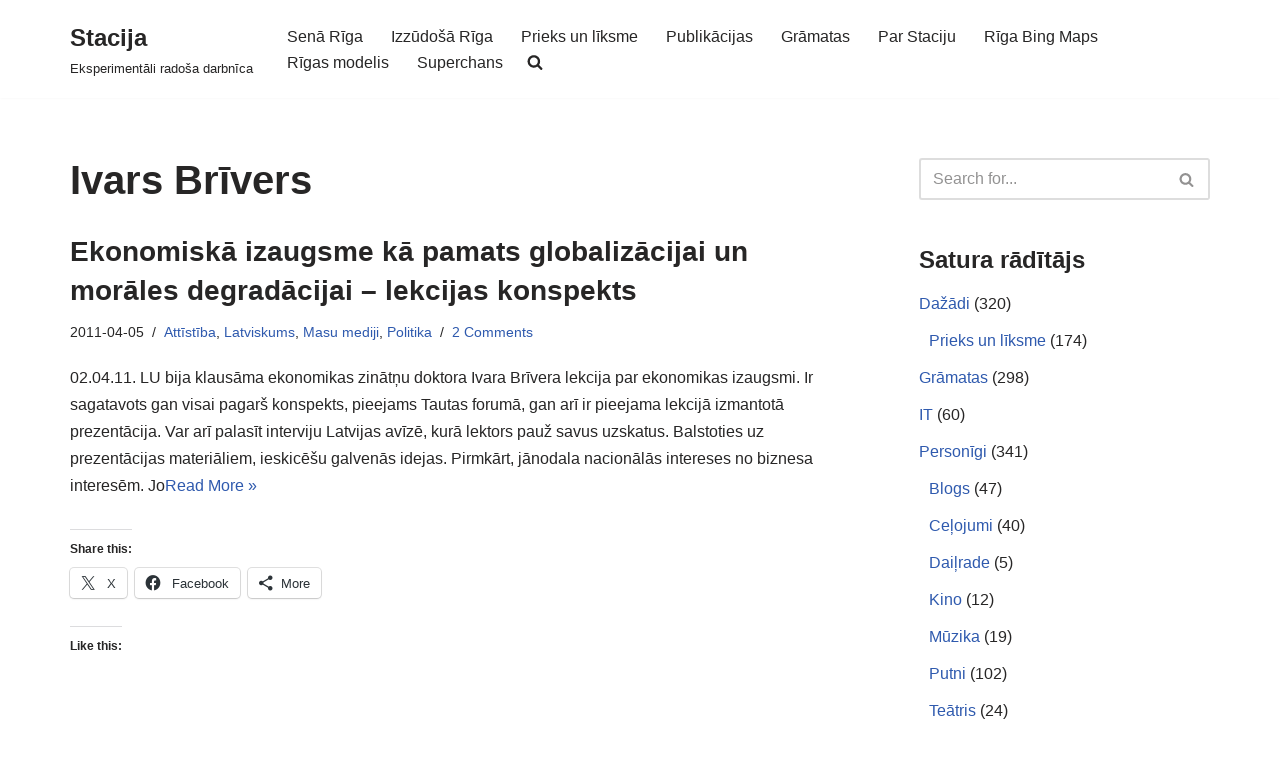

--- FILE ---
content_type: text/html; charset=UTF-8
request_url: https://stacija.org/tag/ivars-brivers/?doing_wp_cron=1708688439.5159540176391601562500
body_size: 22018
content:
<!DOCTYPE html>
<html lang="en-US">

<head>
	
	<meta charset="UTF-8">
	<meta name="viewport" content="width=device-width, initial-scale=1, minimum-scale=1">
	<link rel="profile" href="http://gmpg.org/xfn/11">
		<title>Ivars Brīvers &#8211; Stacija</title>
<meta name='robots' content='max-image-preview:large' />
<!-- Jetpack Site Verification Tags -->
<meta name="google-site-verification" content="E_aVsRIDikn83gIp4QhBKTPskuBtY9AmFeL61SBgVXg" />
<meta name="msvalidate.01" content="945B4BF0E04074368F0878914054C3C4" />
<meta name="p:domain_verify" content="4aeca61536b18c9e847d224ea8238a4c" />
<link rel='dns-prefetch' href='//stats.wp.com' />
<link rel='dns-prefetch' href='//widgets.wp.com' />
<link rel='dns-prefetch' href='//s0.wp.com' />
<link rel='dns-prefetch' href='//0.gravatar.com' />
<link rel='dns-prefetch' href='//1.gravatar.com' />
<link rel='dns-prefetch' href='//2.gravatar.com' />
<link rel="alternate" type="application/rss+xml" title="Stacija &raquo; Feed" href="https://stacija.org/feed/" />
<link rel="alternate" type="application/rss+xml" title="Stacija &raquo; Comments Feed" href="https://stacija.org/comments/feed/" />
<link rel="alternate" type="application/rss+xml" title="Stacija &raquo; Ivars Brīvers Tag Feed" href="https://stacija.org/tag/ivars-brivers/feed/" />
<style id='wp-img-auto-sizes-contain-inline-css'>
img:is([sizes=auto i],[sizes^="auto," i]){contain-intrinsic-size:3000px 1500px}
/*# sourceURL=wp-img-auto-sizes-contain-inline-css */
</style>

<style id='wp-emoji-styles-inline-css'>

	img.wp-smiley, img.emoji {
		display: inline !important;
		border: none !important;
		box-shadow: none !important;
		height: 1em !important;
		width: 1em !important;
		margin: 0 0.07em !important;
		vertical-align: -0.1em !important;
		background: none !important;
		padding: 0 !important;
	}
/*# sourceURL=wp-emoji-styles-inline-css */
</style>
<link rel='stylesheet' id='inline-spoilers-css-css' href='https://stacija.org/wp-content/plugins/inline-spoilers/build/style-index.css?ver=2.1.0' media='all' />
<link rel='stylesheet' id='bwg_fonts-css' href='https://stacija.org/wp-content/plugins/photo-gallery/css/bwg-fonts/fonts.css?ver=0.0.1' media='all' />
<link rel='stylesheet' id='sumoselect-css' href='https://stacija.org/wp-content/plugins/photo-gallery/css/sumoselect.min.css?ver=3.4.6' media='all' />
<link rel='stylesheet' id='mCustomScrollbar-css' href='https://stacija.org/wp-content/plugins/photo-gallery/css/jquery.mCustomScrollbar.min.css?ver=3.1.5' media='all' />
<link rel='stylesheet' id='bwg_frontend-css' href='https://stacija.org/wp-content/plugins/photo-gallery/css/styles.min.css?ver=1.8.37' media='all' />
<link rel='stylesheet' id='sfmsb-style-css' href='https://stacija.org/wp-content/plugins/simple-follow-me-social-buttons-widget/assets/css/style.css?ver=3.3.3' media='all' />
<link rel='stylesheet' id='sfmsb-icons-css' href='https://stacija.org/wp-content/plugins/simple-follow-me-social-buttons-widget/assets/css/icons.css?ver=3.3.3' media='all' />
<link rel='stylesheet' id='sm-style-css' href='https://stacija.org/wp-content/plugins/wp-show-more/wpsm-style.css?ver=6.9' media='all' />
<link rel='stylesheet' id='neve-style-css' href='https://stacija.org/wp-content/themes/neve/style-main-new.min.css?ver=4.2.2' media='all' />
<style id='neve-style-inline-css'>
.is-menu-sidebar .header-menu-sidebar { visibility: visible; }.is-menu-sidebar.menu_sidebar_slide_left .header-menu-sidebar { transform: translate3d(0, 0, 0); left: 0; }.is-menu-sidebar.menu_sidebar_slide_right .header-menu-sidebar { transform: translate3d(0, 0, 0); right: 0; }.is-menu-sidebar.menu_sidebar_pull_right .header-menu-sidebar, .is-menu-sidebar.menu_sidebar_pull_left .header-menu-sidebar { transform: translateX(0); }.is-menu-sidebar.menu_sidebar_dropdown .header-menu-sidebar { height: auto; }.is-menu-sidebar.menu_sidebar_dropdown .header-menu-sidebar-inner { max-height: 400px; padding: 20px 0; }.is-menu-sidebar.menu_sidebar_full_canvas .header-menu-sidebar { opacity: 1; }.header-menu-sidebar .menu-item-nav-search:not(.floating) { pointer-events: none; }.header-menu-sidebar .menu-item-nav-search .is-menu-sidebar { pointer-events: unset; }@media screen and (max-width: 960px) { .builder-item.cr .item--inner { --textalign: center; --justify: center; } }
.nv-meta-list li.meta:not(:last-child):after { content:"/" }.nv-meta-list .no-mobile{
			display:none;
		}.nv-meta-list li.last::after{
			content: ""!important;
		}@media (min-width: 769px) {
			.nv-meta-list .no-mobile {
				display: inline-block;
			}
			.nv-meta-list li.last:not(:last-child)::after {
		 		content: "/" !important;
			}
		}
 :root{ --container: 748px;--postwidth:100%; --primarybtnbg: var(--nv-primary-accent); --primarybtnhoverbg: var(--nv-primary-accent); --primarybtncolor: #fff; --secondarybtncolor: var(--nv-primary-accent); --primarybtnhovercolor: #fff; --secondarybtnhovercolor: var(--nv-primary-accent);--primarybtnborderradius:3px;--secondarybtnborderradius:3px;--secondarybtnborderwidth:3px;--btnpadding:13px 15px;--primarybtnpadding:13px 15px;--secondarybtnpadding:calc(13px - 3px) calc(15px - 3px); --bodyfontfamily: Arial,Helvetica,sans-serif; --bodyfontsize: 15px; --bodylineheight: 1.6; --bodyletterspacing: 0px; --bodyfontweight: 400; --h1fontsize: 36px; --h1fontweight: 700; --h1lineheight: 1.2; --h1letterspacing: 0px; --h1texttransform: none; --h2fontsize: 28px; --h2fontweight: 700; --h2lineheight: 1.3; --h2letterspacing: 0px; --h2texttransform: none; --h3fontsize: 24px; --h3fontweight: 700; --h3lineheight: 1.4; --h3letterspacing: 0px; --h3texttransform: none; --h4fontsize: 20px; --h4fontweight: 700; --h4lineheight: 1.6; --h4letterspacing: 0px; --h4texttransform: none; --h5fontsize: 16px; --h5fontweight: 700; --h5lineheight: 1.6; --h5letterspacing: 0px; --h5texttransform: none; --h6fontsize: 14px; --h6fontweight: 700; --h6lineheight: 1.6; --h6letterspacing: 0px; --h6texttransform: none;--formfieldborderwidth:2px;--formfieldborderradius:3px; --formfieldbgcolor: var(--nv-site-bg); --formfieldbordercolor: #dddddd; --formfieldcolor: var(--nv-text-color);--formfieldpadding:10px 12px; } .nv-index-posts{ --borderradius:0px; } .has-neve-button-color-color{ color: var(--nv-primary-accent)!important; } .has-neve-button-color-background-color{ background-color: var(--nv-primary-accent)!important; } .single-post-container .alignfull > [class*="__inner-container"], .single-post-container .alignwide > [class*="__inner-container"]{ max-width:718px } .nv-meta-list{ --avatarsize: 20px; } .single .nv-meta-list{ --avatarsize: 20px; } .nv-is-boxed.nv-comments-wrap{ --padding:20px; } .nv-is-boxed.comment-respond{ --padding:20px; } .single:not(.single-product), .page{ --c-vspace:0 0 0 0;; } .scroll-to-top{ --color: var(--nv-text-dark-bg);--padding:8px 10px; --borderradius: 3px; --bgcolor: var(--nv-primary-accent); --hovercolor: var(--nv-text-dark-bg); --hoverbgcolor: var(--nv-primary-accent);--size:16px; } .global-styled{ --bgcolor: var(--nv-site-bg); } .header-top{ --rowbcolor: var(--nv-light-bg); --color: var(--nv-text-color); --bgcolor: #f0f0f0; } .header-main{ --rowbcolor: var(--nv-light-bg); --color: var(--nv-text-color); --bgcolor: #ffffff; } .header-bottom{ --rowbcolor: var(--nv-light-bg); --color: var(--nv-text-color); --bgcolor: #ffffff; } .header-menu-sidebar-bg{ --justify: flex-start; --textalign: left;--flexg: 1;--wrapdropdownwidth: auto; --color: var(--nv-text-color); --bgcolor: #ffffff; } .header-menu-sidebar{ width: 360px; } .builder-item--logo{ --maxwidth: 120px; --fs: 24px;--padding:10px 0;--margin:0; --textalign: left;--justify: flex-start; } .builder-item--nav-icon,.header-menu-sidebar .close-sidebar-panel .navbar-toggle{ --borderradius:3px;--borderwidth:1px; } .builder-item--nav-icon{ --label-margin:0 5px 0 0;;--padding:10px 15px;--margin:0; } .builder-item--primary-menu{ --hovercolor: var(--nv-secondary-accent); --hovertextcolor: var(--nv-text-color); --activecolor: var(--nv-primary-accent); --spacing: 20px; --height: 25px;--padding:0;--margin:0; --fontsize: 1em; --lineheight: 1.6; --letterspacing: 0px; --fontweight: 500; --texttransform: none; --iconsize: 1em; } .hfg-is-group.has-primary-menu .inherit-ff{ --inheritedfw: 500; } .footer-top-inner .row{ grid-template-columns:1fr 1fr 1fr; --valign: flex-start; } .footer-top{ --rowbcolor: var(--nv-light-bg); --color: var(--nv-text-color); --bgcolor: #ffffff; } .footer-main-inner .row{ grid-template-columns:1fr 1fr 1fr; --valign: flex-start; } .footer-main{ --rowbcolor: var(--nv-light-bg); --color: var(--nv-text-color); --bgcolor: var(--nv-site-bg); } .footer-bottom-inner .row{ grid-template-columns:1fr 1fr 1fr; --valign: flex-start; } .footer-bottom{ --rowbcolor: var(--nv-light-bg); --color: var(--nv-text-dark-bg); --bgcolor: #24292e; } @media(min-width: 576px){ :root{ --container: 992px;--postwidth:100%;--btnpadding:13px 15px;--primarybtnpadding:13px 15px;--secondarybtnpadding:calc(13px - 3px) calc(15px - 3px); --bodyfontsize: 16px; --bodylineheight: 1.6; --bodyletterspacing: 0px; --h1fontsize: 38px; --h1lineheight: 1.2; --h1letterspacing: 0px; --h2fontsize: 30px; --h2lineheight: 1.2; --h2letterspacing: 0px; --h3fontsize: 26px; --h3lineheight: 1.4; --h3letterspacing: 0px; --h4fontsize: 22px; --h4lineheight: 1.5; --h4letterspacing: 0px; --h5fontsize: 18px; --h5lineheight: 1.6; --h5letterspacing: 0px; --h6fontsize: 14px; --h6lineheight: 1.6; --h6letterspacing: 0px; } .single-post-container .alignfull > [class*="__inner-container"], .single-post-container .alignwide > [class*="__inner-container"]{ max-width:962px } .nv-meta-list{ --avatarsize: 20px; } .single .nv-meta-list{ --avatarsize: 20px; } .nv-is-boxed.nv-comments-wrap{ --padding:30px; } .nv-is-boxed.comment-respond{ --padding:30px; } .single:not(.single-product), .page{ --c-vspace:0 0 0 0;; } .scroll-to-top{ --padding:8px 10px;--size:16px; } .header-menu-sidebar-bg{ --justify: flex-start; --textalign: left;--flexg: 1;--wrapdropdownwidth: auto; } .header-menu-sidebar{ width: 360px; } .builder-item--logo{ --maxwidth: 120px; --fs: 24px;--padding:10px 0;--margin:0; --textalign: left;--justify: flex-start; } .builder-item--nav-icon{ --label-margin:0 5px 0 0;;--padding:10px 15px;--margin:0; } .builder-item--primary-menu{ --spacing: 20px; --height: 25px;--padding:0;--margin:0; --fontsize: 1em; --lineheight: 1.6; --letterspacing: 0px; --iconsize: 1em; } }@media(min-width: 960px){ :root{ --container: 1170px;--postwidth:100%;--btnpadding:13px 15px;--primarybtnpadding:13px 15px;--secondarybtnpadding:calc(13px - 3px) calc(15px - 3px); --bodyfontsize: 16px; --bodylineheight: 1.7; --bodyletterspacing: 0px; --h1fontsize: 40px; --h1lineheight: 1.1; --h1letterspacing: 0px; --h2fontsize: 32px; --h2lineheight: 1.2; --h2letterspacing: 0px; --h3fontsize: 28px; --h3lineheight: 1.4; --h3letterspacing: 0px; --h4fontsize: 24px; --h4lineheight: 1.5; --h4letterspacing: 0px; --h5fontsize: 20px; --h5lineheight: 1.6; --h5letterspacing: 0px; --h6fontsize: 16px; --h6lineheight: 1.6; --h6letterspacing: 0px; } body:not(.single):not(.archive):not(.blog):not(.search):not(.error404) .neve-main > .container .col, body.post-type-archive-course .neve-main > .container .col, body.post-type-archive-llms_membership .neve-main > .container .col{ max-width: 70%; } body:not(.single):not(.archive):not(.blog):not(.search):not(.error404) .nv-sidebar-wrap, body.post-type-archive-course .nv-sidebar-wrap, body.post-type-archive-llms_membership .nv-sidebar-wrap{ max-width: 30%; } .neve-main > .archive-container .nv-index-posts.col{ max-width: 70%; } .neve-main > .archive-container .nv-sidebar-wrap{ max-width: 30%; } .neve-main > .single-post-container .nv-single-post-wrap.col{ max-width: 70%; } .single-post-container .alignfull > [class*="__inner-container"], .single-post-container .alignwide > [class*="__inner-container"]{ max-width:789px } .container-fluid.single-post-container .alignfull > [class*="__inner-container"], .container-fluid.single-post-container .alignwide > [class*="__inner-container"]{ max-width:calc(70% + 15px) } .neve-main > .single-post-container .nv-sidebar-wrap{ max-width: 30%; } .nv-meta-list{ --avatarsize: 20px; } .single .nv-meta-list{ --avatarsize: 20px; } .nv-is-boxed.nv-comments-wrap{ --padding:40px; } .nv-is-boxed.comment-respond{ --padding:40px; } .single:not(.single-product), .page{ --c-vspace:0 0 0 0;; } .scroll-to-top{ --padding:8px 10px;--size:16px; } .header-menu-sidebar-bg{ --justify: flex-start; --textalign: left;--flexg: 1;--wrapdropdownwidth: auto; } .header-menu-sidebar{ width: 360px; } .builder-item--logo{ --maxwidth: 120px; --fs: 24px;--padding:10px 0;--margin:0; --textalign: left;--justify: flex-start; } .builder-item--nav-icon{ --label-margin:0 5px 0 0;;--padding:10px 15px;--margin:0; } .builder-item--primary-menu{ --spacing: 20px; --height: 25px;--padding:0;--margin:0; --fontsize: 1em; --lineheight: 1.6; --letterspacing: 0px; --iconsize: 1em; } }.scroll-to-top {right: 20px; border: none; position: fixed; bottom: 30px; display: none; opacity: 0; visibility: hidden; transition: opacity 0.3s ease-in-out, visibility 0.3s ease-in-out; align-items: center; justify-content: center; z-index: 999; } @supports (-webkit-overflow-scrolling: touch) { .scroll-to-top { bottom: 74px; } } .scroll-to-top.image { background-position: center; } .scroll-to-top .scroll-to-top-image { width: 100%; height: 100%; } .scroll-to-top .scroll-to-top-label { margin: 0; padding: 5px; } .scroll-to-top:hover { text-decoration: none; } .scroll-to-top.scroll-to-top-left {left: 20px; right: unset;} .scroll-to-top.scroll-show-mobile { display: flex; } @media (min-width: 960px) { .scroll-to-top { display: flex; } }.scroll-to-top { color: var(--color); padding: var(--padding); border-radius: var(--borderradius); background: var(--bgcolor); } .scroll-to-top:hover, .scroll-to-top:focus { color: var(--hovercolor); background: var(--hoverbgcolor); } .scroll-to-top-icon, .scroll-to-top.image .scroll-to-top-image { width: var(--size); height: var(--size); } .scroll-to-top-image { background-image: var(--bgimage); background-size: cover; }:root{--nv-primary-accent:#2f5aae;--nv-secondary-accent:#2f5aae;--nv-site-bg:#ffffff;--nv-light-bg:#f4f5f7;--nv-dark-bg:#121212;--nv-text-color:#272626;--nv-text-dark-bg:#ffffff;--nv-c-1:#9463ae;--nv-c-2:#be574b;--nv-fallback-ff:Arial, Helvetica, sans-serif;}
/*# sourceURL=neve-style-inline-css */
</style>
<link rel='stylesheet' id='jetpack_likes-css' href='https://stacija.org/wp-content/plugins/jetpack/modules/likes/style.css?ver=15.4' media='all' />
<link rel='stylesheet' id='sharedaddy-css' href='https://stacija.org/wp-content/plugins/jetpack/modules/sharedaddy/sharing.css?ver=15.4' media='all' />
<link rel='stylesheet' id='social-logos-css' href='https://stacija.org/wp-content/plugins/jetpack/_inc/social-logos/social-logos.min.css?ver=15.4' media='all' />
<script src="https://stacija.org/wp-includes/js/jquery/jquery.min.js?ver=3.7.1" id="jquery-core-js"></script>
<script src="https://stacija.org/wp-includes/js/jquery/jquery-migrate.min.js?ver=3.4.1" id="jquery-migrate-js"></script>
<script src="https://stacija.org/wp-content/plugins/photo-gallery/js/jquery.sumoselect.min.js?ver=3.4.6" id="sumoselect-js"></script>
<script src="https://stacija.org/wp-content/plugins/photo-gallery/js/tocca.min.js?ver=2.0.9" id="bwg_mobile-js"></script>
<script src="https://stacija.org/wp-content/plugins/photo-gallery/js/jquery.mCustomScrollbar.concat.min.js?ver=3.1.5" id="mCustomScrollbar-js"></script>
<script src="https://stacija.org/wp-content/plugins/photo-gallery/js/jquery.fullscreen.min.js?ver=0.6.0" id="jquery-fullscreen-js"></script>
<script id="bwg_frontend-js-extra">
var bwg_objectsL10n = {"bwg_field_required":"field is required.","bwg_mail_validation":"This is not a valid email address.","bwg_search_result":"There are no images matching your search.","bwg_select_tag":"Select Tag","bwg_order_by":"Order By","bwg_search":"Search","bwg_show_ecommerce":"Show Ecommerce","bwg_hide_ecommerce":"Hide Ecommerce","bwg_show_comments":"Show Comments","bwg_hide_comments":"Hide Comments","bwg_restore":"Restore","bwg_maximize":"Maximize","bwg_fullscreen":"Fullscreen","bwg_exit_fullscreen":"Exit Fullscreen","bwg_search_tag":"SEARCH...","bwg_tag_no_match":"No tags found","bwg_all_tags_selected":"All tags selected","bwg_tags_selected":"tags selected","play":"Play","pause":"Pause","is_pro":"","bwg_play":"Play","bwg_pause":"Pause","bwg_hide_info":"Hide info","bwg_show_info":"Show info","bwg_hide_rating":"Hide rating","bwg_show_rating":"Show rating","ok":"Ok","cancel":"Cancel","select_all":"Select all","lazy_load":"0","lazy_loader":"https://stacija.org/wp-content/plugins/photo-gallery/images/ajax_loader.png","front_ajax":"0","bwg_tag_see_all":"see all tags","bwg_tag_see_less":"see less tags"};
//# sourceURL=bwg_frontend-js-extra
</script>
<script src="https://stacija.org/wp-content/plugins/photo-gallery/js/scripts.min.js?ver=1.8.37" id="bwg_frontend-js"></script>
<script src="https://stacija.org/wp-content/plugins/simple-follow-me-social-buttons-widget/assets/js/front-widget.js?ver=3.3.3" id="sfmsb-script-js"></script>
<link rel="https://api.w.org/" href="https://stacija.org/wp-json/" /><link rel="alternate" title="JSON" type="application/json" href="https://stacija.org/wp-json/wp/v2/tags/880" /><link rel="EditURI" type="application/rsd+xml" title="RSD" href="https://stacija.org/xmlrpc.php?rsd" />
<meta name="generator" content="WordPress 6.9" />
	<style>img#wpstats{display:none}</style>
		
<!-- Jetpack Open Graph Tags -->
<meta property="og:type" content="website" />
<meta property="og:title" content="Ivars Brīvers &#8211; Stacija" />
<meta property="og:url" content="https://stacija.org/tag/ivars-brivers/" />
<meta property="og:site_name" content="Stacija" />
<meta property="og:image" content="https://stacija.org/wp-content/uploads/2020/01/cropped-Moon512-1.jpg" />
<meta property="og:image:width" content="512" />
<meta property="og:image:height" content="512" />
<meta property="og:image:alt" content="" />
<meta property="og:locale" content="en_US" />

<!-- End Jetpack Open Graph Tags -->
<link rel="icon" href="https://stacija.org/wp-content/uploads/2020/01/cropped-Moon512-1-32x32.jpg" sizes="32x32" />
<link rel="icon" href="https://stacija.org/wp-content/uploads/2020/01/cropped-Moon512-1-192x192.jpg" sizes="192x192" />
<link rel="apple-touch-icon" href="https://stacija.org/wp-content/uploads/2020/01/cropped-Moon512-1-180x180.jpg" />
<meta name="msapplication-TileImage" content="https://stacija.org/wp-content/uploads/2020/01/cropped-Moon512-1-270x270.jpg" />
		<style id="wp-custom-css">
			blockquote {
text-align: left;
font-size: 90%;
margin-left: 20px;
}		</style>
		
	</head>

<body  class="archive tag tag-ivars-brivers tag-880 wp-theme-neve  nv-blog-default nv-sidebar-right menu_sidebar_slide_left" id="neve_body"  >
<div class="wrapper">
	
	<header class="header"  >
		<a class="neve-skip-link show-on-focus" href="#content" >
			Skip to content		</a>
		<div id="header-grid"  class="hfg_header site-header">
	
<nav class="header--row header-main hide-on-mobile hide-on-tablet layout-full-contained nv-navbar header--row"
	data-row-id="main" data-show-on="desktop">

	<div
		class="header--row-inner header-main-inner">
		<div class="container">
			<div
				class="row row--wrapper"
				data-section="hfg_header_layout_main" >
				<div class="hfg-slot left"><div class="builder-item desktop-left"><div class="item--inner builder-item--logo"
		data-section="title_tagline"
		data-item-id="logo">
	
<div class="site-logo">
	<a class="brand" href="https://stacija.org/" aria-label="Stacija Eksperimentāli radoša darbnīca" rel="home"><div class="nv-title-tagline-wrap"><p class="site-title">Stacija</p><small>Eksperimentāli radoša darbnīca</small></div></a></div>
	</div>

</div></div><div class="hfg-slot right"><div class="builder-item has-nav"><div class="item--inner builder-item--primary-menu has_menu"
		data-section="header_menu_primary"
		data-item-id="primary-menu">
	<div class="nv-nav-wrap">
	<div role="navigation" class="nav-menu-primary style-full-height m-style"
			aria-label="Primary Menu">

		<ul id="nv-primary-navigation-main" class="primary-menu-ul nav-ul menu-desktop"><li id="menu-item-4721" class="menu-item menu-item-type-taxonomy menu-item-object-category menu-item-4721"><div class="wrap"><a href="https://stacija.org/category/vesture/sena-riga/">Senā Rīga</a></div></li>
<li id="menu-item-4722" class="menu-item menu-item-type-taxonomy menu-item-object-category menu-item-4722"><div class="wrap"><a href="https://stacija.org/category/vesture/izzudosa-riga/">Izzūdošā Rīga</a></div></li>
<li id="menu-item-4732" class="menu-item menu-item-type-taxonomy menu-item-object-category menu-item-4732"><div class="wrap"><a href="https://stacija.org/category/dazadi/prieks-un-liksme/">Prieks un līksme</a></div></li>
<li id="menu-item-4725" class="menu-item menu-item-type-taxonomy menu-item-object-category menu-item-4725"><div class="wrap"><a href="https://stacija.org/category/publikacijas/">Publikācijas</a></div></li>
<li id="menu-item-4735" class="menu-item menu-item-type-taxonomy menu-item-object-category menu-item-4735"><div class="wrap"><a href="https://stacija.org/category/gramatas/">Grāmatas</a></div></li>
<li id="menu-item-4738" class="menu-item menu-item-type-post_type menu-item-object-page menu-item-4738"><div class="wrap"><a href="https://stacija.org/par/">Par Staciju</a></div></li>
<li id="menu-item-13018" class="menu-item menu-item-type-custom menu-item-object-custom menu-item-13018"><div class="wrap"><a href="https://stacija.org/bingmaps.html">Rīga Bing Maps</a></div></li>
<li id="menu-item-13490" class="menu-item menu-item-type-custom menu-item-object-custom menu-item-13490"><div class="wrap"><a href="https://experience.arcgis.com/experience/4d843616f6b24873a5fbd70656668ce9?fbclid=IwAR2QOcTHlfWbWzKE8F2dVYC-aLJkTEDv4X_Rhr6oG0KZK5GAf7_JmablM6w">Rīgas modelis</a></div></li>
<li id="menu-item-14097" class="menu-item menu-item-type-post_type menu-item-object-page menu-item-14097"><div class="wrap"><a href="https://stacija.org/superchans/">Superchans</a></div></li>
<li class="menu-item-nav-search minimal" id="nv-menu-item-search-1"  aria-label="search"><a href="#" class="nv-nav-search-icon" ><span class="nv-icon nv-search" >
				<svg width="15" height="15" viewBox="0 0 1792 1792" xmlns="http://www.w3.org/2000/svg"><path d="M1216 832q0-185-131.5-316.5t-316.5-131.5-316.5 131.5-131.5 316.5 131.5 316.5 316.5 131.5 316.5-131.5 131.5-316.5zm512 832q0 52-38 90t-90 38q-54 0-90-38l-343-342q-179 124-399 124-143 0-273.5-55.5t-225-150-150-225-55.5-273.5 55.5-273.5 150-225 225-150 273.5-55.5 273.5 55.5 225 150 150 225 55.5 273.5q0 220-124 399l343 343q37 37 37 90z" /></svg>
			</span></a><div class="nv-nav-search">
<form role="search"
	method="get"
	class="search-form"
	action="https://stacija.org/">
	<label>
		<span class="screen-reader-text">Search for...</span>
	</label>
	<input type="search"
		class="search-field"
		aria-label="Search"
		placeholder="Search for..."
		value=""
		name="s"/>
	<button type="submit"
			class="search-submit nv-submit"
			aria-label="Search">
					<span class="nv-search-icon-wrap">
				<span class="nv-icon nv-search" >
				<svg width="15" height="15" viewBox="0 0 1792 1792" xmlns="http://www.w3.org/2000/svg"><path d="M1216 832q0-185-131.5-316.5t-316.5-131.5-316.5 131.5-131.5 316.5 131.5 316.5 316.5 131.5 316.5-131.5 131.5-316.5zm512 832q0 52-38 90t-90 38q-54 0-90-38l-343-342q-179 124-399 124-143 0-273.5-55.5t-225-150-150-225-55.5-273.5 55.5-273.5 150-225 225-150 273.5-55.5 273.5 55.5 225 150 150 225 55.5 273.5q0 220-124 399l343 343q37 37 37 90z" /></svg>
			</span>			</span>
			</button>
	</form>
</div></li></ul>	</div>
</div>

	</div>

</div></div>							</div>
		</div>
	</div>
</nav>


<nav class="header--row header-main hide-on-desktop layout-full-contained nv-navbar header--row"
	data-row-id="main" data-show-on="mobile">

	<div
		class="header--row-inner header-main-inner">
		<div class="container">
			<div
				class="row row--wrapper"
				data-section="hfg_header_layout_main" >
				<div class="hfg-slot left"><div class="builder-item tablet-left mobile-left"><div class="item--inner builder-item--logo"
		data-section="title_tagline"
		data-item-id="logo">
	
<div class="site-logo">
	<a class="brand" href="https://stacija.org/" aria-label="Stacija Eksperimentāli radoša darbnīca" rel="home"><div class="nv-title-tagline-wrap"><p class="site-title">Stacija</p><small>Eksperimentāli radoša darbnīca</small></div></a></div>
	</div>

</div></div><div class="hfg-slot right"><div class="builder-item tablet-left mobile-left"><div class="item--inner builder-item--nav-icon"
		data-section="header_menu_icon"
		data-item-id="nav-icon">
	<div class="menu-mobile-toggle item-button navbar-toggle-wrapper">
	<button type="button" class=" navbar-toggle"
			value="Navigation Menu"
					aria-label="Navigation Menu "
			aria-expanded="false" onclick="if('undefined' !== typeof toggleAriaClick ) { toggleAriaClick() }">
					<span class="bars">
				<span class="icon-bar"></span>
				<span class="icon-bar"></span>
				<span class="icon-bar"></span>
			</span>
					<span class="screen-reader-text">Navigation Menu</span>
	</button>
</div> <!--.navbar-toggle-wrapper-->


	</div>

</div></div>							</div>
		</div>
	</div>
</nav>

<div
		id="header-menu-sidebar" class="header-menu-sidebar tcb menu-sidebar-panel slide_left hfg-pe"
		data-row-id="sidebar">
	<div id="header-menu-sidebar-bg" class="header-menu-sidebar-bg">
				<div class="close-sidebar-panel navbar-toggle-wrapper">
			<button type="button" class="hamburger is-active  navbar-toggle active" 					value="Navigation Menu"
					aria-label="Navigation Menu "
					aria-expanded="false" onclick="if('undefined' !== typeof toggleAriaClick ) { toggleAriaClick() }">
								<span class="bars">
						<span class="icon-bar"></span>
						<span class="icon-bar"></span>
						<span class="icon-bar"></span>
					</span>
								<span class="screen-reader-text">
			Navigation Menu					</span>
			</button>
		</div>
					<div id="header-menu-sidebar-inner" class="header-menu-sidebar-inner tcb ">
						<div class="builder-item has-nav"><div class="item--inner builder-item--primary-menu has_menu"
		data-section="header_menu_primary"
		data-item-id="primary-menu">
	<div class="nv-nav-wrap">
	<div role="navigation" class="nav-menu-primary style-full-height m-style"
			aria-label="Primary Menu">

		<ul id="nv-primary-navigation-sidebar" class="primary-menu-ul nav-ul menu-mobile"><li class="menu-item menu-item-type-taxonomy menu-item-object-category menu-item-4721"><div class="wrap"><a href="https://stacija.org/category/vesture/sena-riga/">Senā Rīga</a></div></li>
<li class="menu-item menu-item-type-taxonomy menu-item-object-category menu-item-4722"><div class="wrap"><a href="https://stacija.org/category/vesture/izzudosa-riga/">Izzūdošā Rīga</a></div></li>
<li class="menu-item menu-item-type-taxonomy menu-item-object-category menu-item-4732"><div class="wrap"><a href="https://stacija.org/category/dazadi/prieks-un-liksme/">Prieks un līksme</a></div></li>
<li class="menu-item menu-item-type-taxonomy menu-item-object-category menu-item-4725"><div class="wrap"><a href="https://stacija.org/category/publikacijas/">Publikācijas</a></div></li>
<li class="menu-item menu-item-type-taxonomy menu-item-object-category menu-item-4735"><div class="wrap"><a href="https://stacija.org/category/gramatas/">Grāmatas</a></div></li>
<li class="menu-item menu-item-type-post_type menu-item-object-page menu-item-4738"><div class="wrap"><a href="https://stacija.org/par/">Par Staciju</a></div></li>
<li class="menu-item menu-item-type-custom menu-item-object-custom menu-item-13018"><div class="wrap"><a href="https://stacija.org/bingmaps.html">Rīga Bing Maps</a></div></li>
<li class="menu-item menu-item-type-custom menu-item-object-custom menu-item-13490"><div class="wrap"><a href="https://experience.arcgis.com/experience/4d843616f6b24873a5fbd70656668ce9?fbclid=IwAR2QOcTHlfWbWzKE8F2dVYC-aLJkTEDv4X_Rhr6oG0KZK5GAf7_JmablM6w">Rīgas modelis</a></div></li>
<li class="menu-item menu-item-type-post_type menu-item-object-page menu-item-14097"><div class="wrap"><a href="https://stacija.org/superchans/">Superchans</a></div></li>
<li class="menu-item-nav-search minimal" id="nv-menu-item-search-2"  aria-label="search"><a href="#" class="nv-nav-search-icon" ><span class="nv-icon nv-search" >
				<svg width="15" height="15" viewBox="0 0 1792 1792" xmlns="http://www.w3.org/2000/svg"><path d="M1216 832q0-185-131.5-316.5t-316.5-131.5-316.5 131.5-131.5 316.5 131.5 316.5 316.5 131.5 316.5-131.5 131.5-316.5zm512 832q0 52-38 90t-90 38q-54 0-90-38l-343-342q-179 124-399 124-143 0-273.5-55.5t-225-150-150-225-55.5-273.5 55.5-273.5 150-225 225-150 273.5-55.5 273.5 55.5 225 150 150 225 55.5 273.5q0 220-124 399l343 343q37 37 37 90z" /></svg>
			</span></a><div class="nv-nav-search">
<form role="search"
	method="get"
	class="search-form"
	action="https://stacija.org/">
	<label>
		<span class="screen-reader-text">Search for...</span>
	</label>
	<input type="search"
		class="search-field"
		aria-label="Search"
		placeholder="Search for..."
		value=""
		name="s"/>
	<button type="submit"
			class="search-submit nv-submit"
			aria-label="Search">
					<span class="nv-search-icon-wrap">
				<span class="nv-icon nv-search" >
				<svg width="15" height="15" viewBox="0 0 1792 1792" xmlns="http://www.w3.org/2000/svg"><path d="M1216 832q0-185-131.5-316.5t-316.5-131.5-316.5 131.5-131.5 316.5 131.5 316.5 316.5 131.5 316.5-131.5 131.5-316.5zm512 832q0 52-38 90t-90 38q-54 0-90-38l-343-342q-179 124-399 124-143 0-273.5-55.5t-225-150-150-225-55.5-273.5 55.5-273.5 150-225 225-150 273.5-55.5 273.5 55.5 225 150 150 225 55.5 273.5q0 220-124 399l343 343q37 37 37 90z" /></svg>
			</span>			</span>
			</button>
	</form>
</div></li></ul>	</div>
</div>

	</div>

</div>					</div>
	</div>
</div>
<div class="header-menu-sidebar-overlay hfg-ov hfg-pe" onclick="if('undefined' !== typeof toggleAriaClick ) { toggleAriaClick() }"></div>
</div>
	</header>

	<style>.nav-ul li:focus-within .wrap.active + .sub-menu { opacity: 1; visibility: visible; }.nav-ul li.neve-mega-menu:focus-within .wrap.active + .sub-menu { display: grid; }.nav-ul li > .wrap { display: flex; align-items: center; position: relative; padding: 0 4px; }.nav-ul:not(.menu-mobile):not(.neve-mega-menu) > li > .wrap > a { padding-top: 1px }</style>

	
	<main id="content" class="neve-main">

	<div class="container archive-container">

		
		<div class="row">
						<div class="nv-index-posts blog col">
				<div class="nv-page-title-wrap nv-big-title" >
	<div class="nv-page-title ">
				<h1>Ivars Brīvers</h1>
					</div><!--.nv-page-title-->
</div> <!--.nv-page-title-wrap-->
	<div class="posts-wrapper"><article id="post-1318" class="post-1318 post type-post status-publish format-standard hentry category-attistiba category-latviskums category-masu-mediji category-politika tag-ivars-brivers layout-alternative col-12  nv-non-grid-article ">

	<div class="article-content-col">
		<div class="content">
			<div class="alternative-post nv-ft-wrap"><div class="non-grid-content alternative-layout-content"><h2 class="blog-entry-title entry-title"><a href="https://stacija.org/par-pret-globalizaciju-lekcijas-konspekts/" rel="bookmark">Ekonomiskā izaugsme kā pamats globalizācijai un morāles degradācijai &#8211; lekcijas konspekts</a></h2><ul class="nv-meta-list"><li class="meta date posted-on "><time class="entry-date published" datetime="2011-04-05T11:06:21+02:00" content="2011-04-05">2011-04-05</time></li><li class="meta category "><a href="https://stacija.org/category/sabiedriba/attistiba/" rel="category tag">Attīstība</a>, <a href="https://stacija.org/category/sabiedriba/latviskums/" rel="category tag">Latviskums</a>, <a href="https://stacija.org/category/sabiedriba/masu-mediji/" rel="category tag">Masu mediji</a>, <a href="https://stacija.org/category/valsts-parvalde/politika/" rel="category tag">Politika</a></li><li class="meta comments last"><a href="https://stacija.org/par-pret-globalizaciju-lekcijas-konspekts/#comments">2 Comments</a></li></ul><div class="excerpt-wrap entry-summary"><p>02.04.11. LU bija klausāma ekonomikas zinātņu doktora Ivara Brīvera lekcija par ekonomikas izaugsmi. Ir sagatavots gan visai pagarš konspekts, pieejams Tautas forumā, gan arī ir pieejama lekcijā izmantotā prezentācija. Var arī palasīt interviju Latvijas avīzē, kurā lektors pauž savus uzskatus. Balstoties uz prezentācijas materiāliem, ieskicēšu galvenās idejas. Pirmkārt, jānodala nacionālās intereses no biznesa interesēm. Jo<a href="https://stacija.org/par-pret-globalizaciju-lekcijas-konspekts/" rel="bookmark">Read More &raquo;<span class="screen-reader-text">Ekonomiskā izaugsme kā pamats globalizācijai un morāles degradācijai &#8211; lekcijas konspekts</span></a></p>
<div class="sharedaddy sd-sharing-enabled"><div class="robots-nocontent sd-block sd-social sd-social-icon-text sd-sharing"><h3 class="sd-title">Share this:</h3><div class="sd-content"><ul><li class="share-twitter"><a rel="nofollow noopener noreferrer"
				data-shared="sharing-twitter-1318"
				class="share-twitter sd-button share-icon"
				href="https://stacija.org/par-pret-globalizaciju-lekcijas-konspekts/?share=twitter"
				target="_blank"
				aria-labelledby="sharing-twitter-1318"
				>
				<span id="sharing-twitter-1318" hidden>Click to share on X (Opens in new window)</span>
				<span>X</span>
			</a></li><li class="share-facebook"><a rel="nofollow noopener noreferrer"
				data-shared="sharing-facebook-1318"
				class="share-facebook sd-button share-icon"
				href="https://stacija.org/par-pret-globalizaciju-lekcijas-konspekts/?share=facebook"
				target="_blank"
				aria-labelledby="sharing-facebook-1318"
				>
				<span id="sharing-facebook-1318" hidden>Click to share on Facebook (Opens in new window)</span>
				<span>Facebook</span>
			</a></li><li><a href="#" class="sharing-anchor sd-button share-more"><span>More</span></a></li><li class="share-end"></li></ul><div class="sharing-hidden"><div class="inner" style="display: none;"><ul><li class="share-print"><a rel="nofollow noopener noreferrer"
				data-shared="sharing-print-1318"
				class="share-print sd-button share-icon"
				href="https://stacija.org/par-pret-globalizaciju-lekcijas-konspekts/?share=print"
				target="_blank"
				aria-labelledby="sharing-print-1318"
				>
				<span id="sharing-print-1318" hidden>Click to print (Opens in new window)</span>
				<span>Print</span>
			</a></li><li class="share-email"><a rel="nofollow noopener noreferrer"
				data-shared="sharing-email-1318"
				class="share-email sd-button share-icon"
				href="mailto:?subject=%5BShared%20Post%5D%20Ekonomisk%C4%81%20izaugsme%20k%C4%81%20pamats%20globaliz%C4%81cijai%20un%20mor%C4%81les%20degrad%C4%81cijai%20-%20lekcijas%20konspekts&#038;body=https%3A%2F%2Fstacija.org%2Fpar-pret-globalizaciju-lekcijas-konspekts%2F&#038;share=email"
				target="_blank"
				aria-labelledby="sharing-email-1318"
				data-email-share-error-title="Do you have email set up?" data-email-share-error-text="If you&#039;re having problems sharing via email, you might not have email set up for your browser. You may need to create a new email yourself." data-email-share-nonce="66ad614628" data-email-share-track-url="https://stacija.org/par-pret-globalizaciju-lekcijas-konspekts/?share=email">
				<span id="sharing-email-1318" hidden>Click to email a link to a friend (Opens in new window)</span>
				<span>Email</span>
			</a></li><li class="share-linkedin"><a rel="nofollow noopener noreferrer"
				data-shared="sharing-linkedin-1318"
				class="share-linkedin sd-button share-icon"
				href="https://stacija.org/par-pret-globalizaciju-lekcijas-konspekts/?share=linkedin"
				target="_blank"
				aria-labelledby="sharing-linkedin-1318"
				>
				<span id="sharing-linkedin-1318" hidden>Click to share on LinkedIn (Opens in new window)</span>
				<span>LinkedIn</span>
			</a></li><li class="share-reddit"><a rel="nofollow noopener noreferrer"
				data-shared="sharing-reddit-1318"
				class="share-reddit sd-button share-icon"
				href="https://stacija.org/par-pret-globalizaciju-lekcijas-konspekts/?share=reddit"
				target="_blank"
				aria-labelledby="sharing-reddit-1318"
				>
				<span id="sharing-reddit-1318" hidden>Click to share on Reddit (Opens in new window)</span>
				<span>Reddit</span>
			</a></li><li class="share-tumblr"><a rel="nofollow noopener noreferrer"
				data-shared="sharing-tumblr-1318"
				class="share-tumblr sd-button share-icon"
				href="https://stacija.org/par-pret-globalizaciju-lekcijas-konspekts/?share=tumblr"
				target="_blank"
				aria-labelledby="sharing-tumblr-1318"
				>
				<span id="sharing-tumblr-1318" hidden>Click to share on Tumblr (Opens in new window)</span>
				<span>Tumblr</span>
			</a></li><li class="share-pinterest"><a rel="nofollow noopener noreferrer"
				data-shared="sharing-pinterest-1318"
				class="share-pinterest sd-button share-icon"
				href="https://stacija.org/par-pret-globalizaciju-lekcijas-konspekts/?share=pinterest"
				target="_blank"
				aria-labelledby="sharing-pinterest-1318"
				>
				<span id="sharing-pinterest-1318" hidden>Click to share on Pinterest (Opens in new window)</span>
				<span>Pinterest</span>
			</a></li><li class="share-pocket"><a rel="nofollow noopener noreferrer"
				data-shared="sharing-pocket-1318"
				class="share-pocket sd-button share-icon"
				href="https://stacija.org/par-pret-globalizaciju-lekcijas-konspekts/?share=pocket"
				target="_blank"
				aria-labelledby="sharing-pocket-1318"
				>
				<span id="sharing-pocket-1318" hidden>Click to share on Pocket (Opens in new window)</span>
				<span>Pocket</span>
			</a></li><li class="share-telegram"><a rel="nofollow noopener noreferrer"
				data-shared="sharing-telegram-1318"
				class="share-telegram sd-button share-icon"
				href="https://stacija.org/par-pret-globalizaciju-lekcijas-konspekts/?share=telegram"
				target="_blank"
				aria-labelledby="sharing-telegram-1318"
				>
				<span id="sharing-telegram-1318" hidden>Click to share on Telegram (Opens in new window)</span>
				<span>Telegram</span>
			</a></li><li class="share-jetpack-whatsapp"><a rel="nofollow noopener noreferrer"
				data-shared="sharing-whatsapp-1318"
				class="share-jetpack-whatsapp sd-button share-icon"
				href="https://stacija.org/par-pret-globalizaciju-lekcijas-konspekts/?share=jetpack-whatsapp"
				target="_blank"
				aria-labelledby="sharing-whatsapp-1318"
				>
				<span id="sharing-whatsapp-1318" hidden>Click to share on WhatsApp (Opens in new window)</span>
				<span>WhatsApp</span>
			</a></li><li class="share-end"></li></ul></div></div></div></div></div><div class='sharedaddy sd-block sd-like jetpack-likes-widget-wrapper jetpack-likes-widget-unloaded' id='like-post-wrapper-105524943-1318-697e9d0a89e0e' data-src='https://widgets.wp.com/likes/?ver=15.4#blog_id=105524943&amp;post_id=1318&amp;origin=stacija.org&amp;obj_id=105524943-1318-697e9d0a89e0e' data-name='like-post-frame-105524943-1318-697e9d0a89e0e' data-title='Like or Reblog'><h3 class="sd-title">Like this:</h3><div class='likes-widget-placeholder post-likes-widget-placeholder' style='height: 55px;'><span class='button'><span>Like</span></span> <span class="loading">Loading...</span></div><span class='sd-text-color'></span><a class='sd-link-color'></a></div></div></div></div>		</div>
	</div>
</article>
</div>				<div class="w-100"></div>
							</div>
			<div class="nv-sidebar-wrap col-sm-12 nv-right blog-sidebar " >
		<aside id="secondary" role="complementary">
		
		<style type="text/css">.widget_search .search-form .search-submit, .widget_search .search-form .search-field { height: auto; }</style><div id="search-2" class="widget widget_search">
<form role="search"
	method="get"
	class="search-form"
	action="https://stacija.org/">
	<label>
		<span class="screen-reader-text">Search for...</span>
	</label>
	<input type="search"
		class="search-field"
		aria-label="Search"
		placeholder="Search for..."
		value=""
		name="s"/>
	<button type="submit"
			class="search-submit nv-submit"
			aria-label="Search">
					<span class="nv-search-icon-wrap">
				<span class="nv-icon nv-search" >
				<svg width="15" height="15" viewBox="0 0 1792 1792" xmlns="http://www.w3.org/2000/svg"><path d="M1216 832q0-185-131.5-316.5t-316.5-131.5-316.5 131.5-131.5 316.5 131.5 316.5 316.5 131.5 316.5-131.5 131.5-316.5zm512 832q0 52-38 90t-90 38q-54 0-90-38l-343-342q-179 124-399 124-143 0-273.5-55.5t-225-150-150-225-55.5-273.5 55.5-273.5 150-225 225-150 273.5-55.5 273.5 55.5 225 150 150 225 55.5 273.5q0 220-124 399l343 343q37 37 37 90z" /></svg>
			</span>			</span>
			</button>
	</form>
</div><div id="categories-2" class="widget widget_categories"><p class="widget-title">Satura rādītājs</p>
			<ul>
					<li class="cat-item cat-item-696"><a href="https://stacija.org/category/dazadi/">Dažādi</a> (320)
<ul class='children'>
	<li class="cat-item cat-item-699"><a href="https://stacija.org/category/dazadi/prieks-un-liksme/">Prieks un līksme</a> (174)
</li>
</ul>
</li>
	<li class="cat-item cat-item-711"><a href="https://stacija.org/category/gramatas/">Grāmatas</a> (298)
</li>
	<li class="cat-item cat-item-697"><a href="https://stacija.org/category/it/">IT</a> (60)
</li>
	<li class="cat-item cat-item-698"><a href="https://stacija.org/category/personigi/">Personīgi</a> (341)
<ul class='children'>
	<li class="cat-item cat-item-707"><a href="https://stacija.org/category/personigi/blogs/">Blogs</a> (47)
</li>
	<li class="cat-item cat-item-708"><a href="https://stacija.org/category/personigi/celojumi/">Ceļojumi</a> (40)
</li>
	<li class="cat-item cat-item-709"><a href="https://stacija.org/category/personigi/dailrade/">Daiļrade</a> (5)
</li>
	<li class="cat-item cat-item-714"><a href="https://stacija.org/category/personigi/kino/">Kino</a> (12)
</li>
	<li class="cat-item cat-item-717"><a href="https://stacija.org/category/personigi/muzika/">Mūzika</a> (19)
</li>
	<li class="cat-item cat-item-701"><a href="https://stacija.org/category/personigi/putni/">Putni</a> (102)
</li>
	<li class="cat-item cat-item-703"><a href="https://stacija.org/category/personigi/teatris/">Teātris</a> (24)
</li>
</ul>
</li>
	<li class="cat-item cat-item-700"><a href="https://stacija.org/category/publikacijas/">Publikācijas</a> (43)
</li>
	<li class="cat-item cat-item-702"><a href="https://stacija.org/category/sabiedriba/">Sabiedrība</a> (357)
<ul class='children'>
	<li class="cat-item cat-item-706"><a href="https://stacija.org/category/sabiedriba/attistiba/">Attīstība</a> (32)
</li>
	<li class="cat-item cat-item-710"><a href="https://stacija.org/category/sabiedriba/diskriminacija/">Diskriminācija</a> (12)
</li>
	<li class="cat-item cat-item-712"><a href="https://stacija.org/category/sabiedriba/informacijas-uztvere/">Informācijas uztvere</a> (12)
</li>
	<li class="cat-item cat-item-715"><a href="https://stacija.org/category/sabiedriba/latviskums/">Latviskums</a> (66)
</li>
	<li class="cat-item cat-item-716"><a href="https://stacija.org/category/sabiedriba/masu-mediji/">Masu mediji</a> (82)
</li>
	<li class="cat-item cat-item-719"><a href="https://stacija.org/category/sabiedriba/religija/">Reliģija</a> (14)
</li>
</ul>
</li>
	<li class="cat-item cat-item-704"><a href="https://stacija.org/category/valsts-parvalde/">Valsts pārvalde</a> (299)
<ul class='children'>
	<li class="cat-item cat-item-718"><a href="https://stacija.org/category/valsts-parvalde/politika/">Politika</a> (228)
</li>
</ul>
</li>
	<li class="cat-item cat-item-705"><a href="https://stacija.org/category/vesture/">Vēsture</a> (263)
<ul class='children'>
	<li class="cat-item cat-item-713"><a href="https://stacija.org/category/vesture/izzudosa-riga/">Izzūdošā Rīga</a> (103)
</li>
	<li class="cat-item cat-item-720"><a href="https://stacija.org/category/vesture/sena-riga/">Senā Rīga</a> (129)
</li>
</ul>
</li>
			</ul>

			</div><style scoped type="text/css">.utcw-3j03q2k {word-wrap:break-word}.utcw-3j03q2k span,.utcw-3j03q2k a{border-width:0px;white-space:nowrap}.utcw-3j03q2k span:hover,.utcw-3j03q2k a:hover{border-width:0px}</style><div id="utcw-3" class="widget widget_utcw"><div class="utcw-3j03q2k"><a class="tag-link-721 utcw-tag utcw-tag-11-novembra-krastmala" href="https://stacija.org/tag/11-novembra-krastmala/" style="font-size:11.073684210526px" title="7 topics">11. novembra krastmala (7)</a> - <a class="tag-link-1591 utcw-tag utcw-tag-2022-bildes" href="https://stacija.org/tag/2022-bildes/" style="font-size:11.221052631579px" title="11 topics">2022 bildēs (11)</a> - <a class="tag-link-1638 utcw-tag utcw-tag-2023-bildes" href="https://stacija.org/tag/2023-bildes/" style="font-size:11.110526315789px" title="8 topics">2023 bildēs (8)</a> - <a class="tag-link-1692 utcw-tag utcw-tag-2024-bildes" href="https://stacija.org/tag/2024-bildes/" style="font-size:11.073684210526px" title="7 topics">2024 bildēs (7)</a> - <a class="tag-link-725 utcw-tag utcw-tag-9-maijs" href="https://stacija.org/tag/9-maijs/" style="font-size:11.073684210526px" title="7 topics">9. maijs (7)</a> - <a class="tag-link-737 utcw-tag utcw-tag-alkohols" href="https://stacija.org/tag/alkohols/" style="font-size:11px" title="5 topics">Alkohols (5)</a> - <a class="tag-link-748 utcw-tag utcw-tag-aspazijas-bulvaris" href="https://stacija.org/tag/aspazijas-bulvaris/" style="font-size:11.147368421053px" title="9 topics">Aspazijas bulvāris (9)</a> - <a class="tag-link-1425 utcw-tag utcw-tag-autortiesibas" href="https://stacija.org/tag/autortiesibas/" style="font-size:11.110526315789px" title="8 topics">Autortiesības (8)</a> - <a class="tag-link-761 utcw-tag utcw-tag-avotu-iela" href="https://stacija.org/tag/avotu-iela/" style="font-size:11.110526315789px" title="8 topics">Avotu iela (8)</a> - <a class="tag-link-783 utcw-tag utcw-tag-begli" href="https://stacija.org/tag/begli/" style="font-size:11.257894736842px" title="12 topics">Bēgļi (12)</a> - <a class="tag-link-781 utcw-tag utcw-tag-brivibas-iela" href="https://stacija.org/tag/brivibas-iela/" style="font-size:11.184210526316px" title="10 topics">Brīvības iela (10)</a> - <a class="tag-link-776 utcw-tag utcw-tag-bruninieku-iela" href="https://stacija.org/tag/bruninieku-iela/" style="font-size:11px" title="5 topics">Bruņinieku iela (5)</a> - <a class="tag-link-1481 utcw-tag utcw-tag-covid-19" href="https://stacija.org/tag/covid-19/" style="font-size:11.663157894737px" title="23 topics">Covid-19 (23)</a> - <a class="tag-link-795 utcw-tag utcw-tag-demokratija" href="https://stacija.org/tag/demokratija/" style="font-size:11.552631578947px" title="20 topics">Demokrātija (20)</a> - <a class="tag-link-803 utcw-tag utcw-tag-doma-laukums" href="https://stacija.org/tag/doma-laukums/" style="font-size:11.073684210526px" title="7 topics">Doma laukums (7)</a> - <a class="tag-link-805 utcw-tag utcw-tag-drosibas-policija" href="https://stacija.org/tag/drosibas-policija/" style="font-size:11.110526315789px" title="8 topics">Drošības policija (8)</a> - <a class="tag-link-809 utcw-tag utcw-tag-dzirnavu-iela" href="https://stacija.org/tag/dzirnavu-iela/" style="font-size:11.110526315789px" title="8 topics">Dzirnavu iela (8)</a> - <a class="tag-link-1227 utcw-tag utcw-tag-gertrudes-iela" href="https://stacija.org/tag/gertrudes-iela/" style="font-size:11.036842105263px" title="6 topics">Ģertrūdes iela (6)</a> - <a class="tag-link-1482 utcw-tag utcw-tag-haruki-murakami" href="https://stacija.org/tag/haruki-murakami/" style="font-size:11.073684210526px" title="7 topics">Haruki Murakami (7)</a> - <a class="tag-link-1240 utcw-tag utcw-tag-ierakstu-izlase" href="https://stacija.org/tag/ierakstu-izlase/" style="font-size:13.173684210526px" title="64 topics">Ierakstu izlase (64)</a> - <a class="tag-link-883 utcw-tag utcw-tag-izglitiba" href="https://stacija.org/tag/izglitiba/" style="font-size:11.184210526316px" title="10 topics">Izglītība (10)</a> - <a class="tag-link-1382 utcw-tag utcw-tag-janis-kalnins" href="https://stacija.org/tag/janis-kalnins/" style="font-size:11px" title="5 topics">Jānis Kalniņš (5)</a> - <a class="tag-link-890 utcw-tag utcw-tag-jaunais-rigas-teatris" href="https://stacija.org/tag/jaunais-rigas-teatris/" style="font-size:11.368421052632px" title="15 topics">Jaunais Rīgas teātris (15)</a> - <a class="tag-link-913 utcw-tag utcw-tag-jekaba-iela" href="https://stacija.org/tag/jekaba-iela/" style="font-size:11.036842105263px" title="6 topics">Jēkaba iela (6)</a> - <a class="tag-link-923 utcw-tag utcw-tag-kalku-iela" href="https://stacija.org/tag/kalku-iela/" style="font-size:11.036842105263px" title="6 topics">Kaļķu iela (6)</a> - <a class="tag-link-926 utcw-tag utcw-tag-klostera-iela" href="https://stacija.org/tag/klostera-iela/" style="font-size:11.073684210526px" title="7 topics">Klostera iela (7)</a> - <a class="tag-link-935 utcw-tag utcw-tag-kremlis" href="https://stacija.org/tag/kremlis/" style="font-size:11.515789473684px" title="19 topics">Kremlis (19)</a> - <a class="tag-link-940 utcw-tag utcw-tag-krisjana-barona-iela" href="https://stacija.org/tag/krisjana-barona-iela/" style="font-size:11.110526315789px" title="8 topics">Krišjāņa Barona iela (8)</a> - <a class="tag-link-945 utcw-tag utcw-tag-krize" href="https://stacija.org/tag/krize/" style="font-size:11.147368421053px" title="9 topics">Krīze (9)</a> - <a class="tag-link-985 utcw-tag utcw-tag-lacplesa-iela" href="https://stacija.org/tag/lacplesa-iela/" style="font-size:11.073684210526px" title="7 topics">Lāčplēša iela (7)</a> - <a class="tag-link-960 utcw-tag utcw-tag-lato-lapsa" href="https://stacija.org/tag/lato-lapsa/" style="font-size:11.073684210526px" title="7 topics">Lato Lapsa (7)</a> - <a class="tag-link-972 utcw-tag utcw-tag-lielais-kiris" href="https://stacija.org/tag/lielais-kiris/" style="font-size:11.036842105263px" title="6 topics">Lielais ķīris (6)</a> - <a class="tag-link-977 utcw-tag utcw-tag-liepaja" href="https://stacija.org/tag/liepaja/" style="font-size:11px" title="5 topics">Liepāja (5)</a> - <a class="tag-link-1601 utcw-tag utcw-tag-matisa-iela" href="https://stacija.org/tag/matisa-iela/" style="font-size:11px" title="5 topics">Matīsa iela (5)</a> - <a class="tag-link-1015 utcw-tag utcw-tag-nacionala-apvieniba" href="https://stacija.org/tag/nacionala-apvieniba/" style="font-size:11.110526315789px" title="8 topics">Nacionālā apvienība (8)</a> - <a class="tag-link-1017 utcw-tag utcw-tag-nauda" href="https://stacija.org/tag/nauda/" style="font-size:11.036842105263px" title="6 topics">Nauda (6)</a> - <a class="tag-link-1026 utcw-tag utcw-tag-nodokli" href="https://stacija.org/tag/nodokli/" style="font-size:11.147368421053px" title="9 topics">Nodokļi (9)</a> - <a class="tag-link-1065 utcw-tag utcw-tag-pargajiens-gar-juru" href="https://stacija.org/tag/pargajiens-gar-juru/" style="font-size:11px" title="5 topics">Pārgājiens gar jūru (5)</a> - <a class="tag-link-1058 utcw-tag utcw-tag-privatums" href="https://stacija.org/tag/privatums/" style="font-size:11.184210526316px" title="10 topics">Privātums (10)</a> - <a class="tag-link-1064 utcw-tag utcw-tag-pulvertornis" href="https://stacija.org/tag/pulvertornis/" style="font-size:11.073684210526px" title="7 topics">Pulvertornis (7)</a> - <a class="tag-link-1077 utcw-tag utcw-tag-raina-bulvaris" href="https://stacija.org/tag/raina-bulvaris/" style="font-size:11.147368421053px" title="9 topics">Raiņa bulvāris (9)</a> - <a class="tag-link-1096 utcw-tag utcw-tag-riga" href="https://stacija.org/tag/riga/" style="font-size:25px" title="385 topics">Rīga (385)</a> - <a class="tag-link-1100 utcw-tag utcw-tag-rigas-dome" href="https://stacija.org/tag/rigas-dome/" style="font-size:11.552631578947px" title="20 topics">Rīgas dome (20)</a> - <a class="tag-link-1103 utcw-tag utcw-tag-rigas-foto" href="https://stacija.org/tag/rigas-foto/" style="font-size:22.421052631579px" title="315 topics">Rīgas foto (315)</a> - <a class="tag-link-1105 utcw-tag utcw-tag-rigas-koncertzale" href="https://stacija.org/tag/rigas-koncertzale/" style="font-size:11.073684210526px" title="7 topics">Rīgas koncertzāle (7)</a> - <a class="tag-link-1512 utcw-tag utcw-tag-rigas-putnu-cina" href="https://stacija.org/tag/rigas-putnu-cina/" style="font-size:11px" title="5 topics">Rīgas putnu cīņa (5)</a> - <a class="tag-link-1122 utcw-tag utcw-tag-saskanas-centrs" href="https://stacija.org/tag/saskanas-centrs/" style="font-size:11.257894736842px" title="12 topics">Saskaņas centrs (12)</a> - <a class="tag-link-1123 utcw-tag utcw-tag-satekles-iela" href="https://stacija.org/tag/satekles-iela/" style="font-size:11.036842105263px" title="6 topics">Satekles iela (6)</a> - <a class="tag-link-1126 utcw-tag utcw-tag-sekss" href="https://stacija.org/tag/sekss/" style="font-size:11.036842105263px" title="6 topics">Sekss (6)</a> - <a class="tag-link-1129 utcw-tag utcw-tag-sievietes" href="https://stacija.org/tag/sievietes/" style="font-size:11.147368421053px" title="9 topics">Sievietes (9)</a> - <a class="tag-link-1147 utcw-tag utcw-tag-sudrabkaija" href="https://stacija.org/tag/sudrabkaija/" style="font-size:11.147368421053px" title="9 topics">Sudrabkaija (9)</a> - <a class="tag-link-1161 utcw-tag utcw-tag-tronmantnieka-bulvaris" href="https://stacija.org/tag/tronmantnieka-bulvaris/" style="font-size:11.073684210526px" title="7 topics">Troņmantnieka bulvāris (7)</a> - <a class="tag-link-1167 utcw-tag utcw-tag-ukraina" href="https://stacija.org/tag/ukraina/" style="font-size:11.442105263158px" title="17 topics">Ukraina (17)</a> - <a class="tag-link-1245 utcw-tag utcw-tag-vagonu-parks" href="https://stacija.org/tag/vagonu-parks/" style="font-size:11.257894736842px" title="12 topics">Vagonu parks (12)</a> - <a class="tag-link-1178 utcw-tag utcw-tag-valdis-zatlers" href="https://stacija.org/tag/valdis-zatlers/" style="font-size:11.147368421053px" title="9 topics">Valdis Zatlers (9)</a> - <a class="tag-link-1180 utcw-tag utcw-tag-valmieras-iela" href="https://stacija.org/tag/valmieras-iela/" style="font-size:11.184210526316px" title="10 topics">Valmieras iela (10)</a> - <a class="tag-link-1194 utcw-tag utcw-tag-vienotiba" href="https://stacija.org/tag/vienotiba/" style="font-size:11.294736842105px" title="13 topics">Vienotība (13)</a> - <a class="tag-link-1198 utcw-tag utcw-tag-vilcieni" href="https://stacija.org/tag/vilcieni/" style="font-size:11.073684210526px" title="7 topics">Vilcieni (7)</a> - <a class="tag-link-1207 utcw-tag utcw-tag-viriesi" href="https://stacija.org/tag/viriesi/" style="font-size:11.036842105263px" title="6 topics">Vīrieši (6)</a> - <a class="tag-link-1209 utcw-tag utcw-tag-zaku-iela" href="https://stacija.org/tag/zaku-iela/" style="font-size:11px" title="5 topics">Zaķu iela (5)</a></div></div><div id="archives-2" class="widget widget_archive"><p class="widget-title">Pagātne</p>		<label class="screen-reader-text" for="archives-dropdown-2">Pagātne</label>
		<select id="archives-dropdown-2" name="archive-dropdown">
			
			<option value="">Select Month</option>
				<option value='https://stacija.org/2026/01/'> January 2026 &nbsp;(4)</option>
	<option value='https://stacija.org/2025/12/'> December 2025 &nbsp;(5)</option>
	<option value='https://stacija.org/2025/11/'> November 2025 &nbsp;(3)</option>
	<option value='https://stacija.org/2025/10/'> October 2025 &nbsp;(5)</option>
	<option value='https://stacija.org/2025/09/'> September 2025 &nbsp;(4)</option>
	<option value='https://stacija.org/2025/08/'> August 2025 &nbsp;(4)</option>
	<option value='https://stacija.org/2025/07/'> July 2025 &nbsp;(5)</option>
	<option value='https://stacija.org/2025/06/'> June 2025 &nbsp;(2)</option>
	<option value='https://stacija.org/2025/05/'> May 2025 &nbsp;(3)</option>
	<option value='https://stacija.org/2025/04/'> April 2025 &nbsp;(3)</option>
	<option value='https://stacija.org/2025/03/'> March 2025 &nbsp;(4)</option>
	<option value='https://stacija.org/2025/02/'> February 2025 &nbsp;(4)</option>
	<option value='https://stacija.org/2025/01/'> January 2025 &nbsp;(3)</option>
	<option value='https://stacija.org/2024/12/'> December 2024 &nbsp;(4)</option>
	<option value='https://stacija.org/2024/11/'> November 2024 &nbsp;(3)</option>
	<option value='https://stacija.org/2024/10/'> October 2024 &nbsp;(4)</option>
	<option value='https://stacija.org/2024/09/'> September 2024 &nbsp;(5)</option>
	<option value='https://stacija.org/2024/08/'> August 2024 &nbsp;(4)</option>
	<option value='https://stacija.org/2024/07/'> July 2024 &nbsp;(3)</option>
	<option value='https://stacija.org/2024/06/'> June 2024 &nbsp;(3)</option>
	<option value='https://stacija.org/2024/05/'> May 2024 &nbsp;(4)</option>
	<option value='https://stacija.org/2024/04/'> April 2024 &nbsp;(3)</option>
	<option value='https://stacija.org/2024/03/'> March 2024 &nbsp;(5)</option>
	<option value='https://stacija.org/2024/02/'> February 2024 &nbsp;(4)</option>
	<option value='https://stacija.org/2024/01/'> January 2024 &nbsp;(4)</option>
	<option value='https://stacija.org/2023/12/'> December 2023 &nbsp;(5)</option>
	<option value='https://stacija.org/2023/11/'> November 2023 &nbsp;(4)</option>
	<option value='https://stacija.org/2023/10/'> October 2023 &nbsp;(3)</option>
	<option value='https://stacija.org/2023/09/'> September 2023 &nbsp;(4)</option>
	<option value='https://stacija.org/2023/08/'> August 2023 &nbsp;(3)</option>
	<option value='https://stacija.org/2023/07/'> July 2023 &nbsp;(5)</option>
	<option value='https://stacija.org/2023/06/'> June 2023 &nbsp;(5)</option>
	<option value='https://stacija.org/2023/05/'> May 2023 &nbsp;(4)</option>
	<option value='https://stacija.org/2023/04/'> April 2023 &nbsp;(4)</option>
	<option value='https://stacija.org/2023/03/'> March 2023 &nbsp;(5)</option>
	<option value='https://stacija.org/2023/02/'> February 2023 &nbsp;(4)</option>
	<option value='https://stacija.org/2023/01/'> January 2023 &nbsp;(8)</option>
	<option value='https://stacija.org/2022/12/'> December 2022 &nbsp;(8)</option>
	<option value='https://stacija.org/2022/11/'> November 2022 &nbsp;(6)</option>
	<option value='https://stacija.org/2022/10/'> October 2022 &nbsp;(5)</option>
	<option value='https://stacija.org/2022/09/'> September 2022 &nbsp;(6)</option>
	<option value='https://stacija.org/2022/08/'> August 2022 &nbsp;(5)</option>
	<option value='https://stacija.org/2022/07/'> July 2022 &nbsp;(5)</option>
	<option value='https://stacija.org/2022/06/'> June 2022 &nbsp;(4)</option>
	<option value='https://stacija.org/2022/05/'> May 2022 &nbsp;(4)</option>
	<option value='https://stacija.org/2022/04/'> April 2022 &nbsp;(5)</option>
	<option value='https://stacija.org/2022/03/'> March 2022 &nbsp;(5)</option>
	<option value='https://stacija.org/2022/02/'> February 2022 &nbsp;(5)</option>
	<option value='https://stacija.org/2022/01/'> January 2022 &nbsp;(4)</option>
	<option value='https://stacija.org/2021/12/'> December 2021 &nbsp;(5)</option>
	<option value='https://stacija.org/2021/11/'> November 2021 &nbsp;(7)</option>
	<option value='https://stacija.org/2021/10/'> October 2021 &nbsp;(6)</option>
	<option value='https://stacija.org/2021/09/'> September 2021 &nbsp;(5)</option>
	<option value='https://stacija.org/2021/08/'> August 2021 &nbsp;(4)</option>
	<option value='https://stacija.org/2021/07/'> July 2021 &nbsp;(5)</option>
	<option value='https://stacija.org/2021/06/'> June 2021 &nbsp;(6)</option>
	<option value='https://stacija.org/2021/05/'> May 2021 &nbsp;(4)</option>
	<option value='https://stacija.org/2021/04/'> April 2021 &nbsp;(5)</option>
	<option value='https://stacija.org/2021/03/'> March 2021 &nbsp;(5)</option>
	<option value='https://stacija.org/2021/02/'> February 2021 &nbsp;(4)</option>
	<option value='https://stacija.org/2021/01/'> January 2021 &nbsp;(5)</option>
	<option value='https://stacija.org/2020/12/'> December 2020 &nbsp;(6)</option>
	<option value='https://stacija.org/2020/11/'> November 2020 &nbsp;(4)</option>
	<option value='https://stacija.org/2020/10/'> October 2020 &nbsp;(5)</option>
	<option value='https://stacija.org/2020/09/'> September 2020 &nbsp;(6)</option>
	<option value='https://stacija.org/2020/08/'> August 2020 &nbsp;(6)</option>
	<option value='https://stacija.org/2020/07/'> July 2020 &nbsp;(5)</option>
	<option value='https://stacija.org/2020/06/'> June 2020 &nbsp;(5)</option>
	<option value='https://stacija.org/2020/05/'> May 2020 &nbsp;(6)</option>
	<option value='https://stacija.org/2020/04/'> April 2020 &nbsp;(7)</option>
	<option value='https://stacija.org/2020/03/'> March 2020 &nbsp;(7)</option>
	<option value='https://stacija.org/2020/02/'> February 2020 &nbsp;(6)</option>
	<option value='https://stacija.org/2020/01/'> January 2020 &nbsp;(6)</option>
	<option value='https://stacija.org/2019/12/'> December 2019 &nbsp;(6)</option>
	<option value='https://stacija.org/2019/11/'> November 2019 &nbsp;(5)</option>
	<option value='https://stacija.org/2019/10/'> October 2019 &nbsp;(4)</option>
	<option value='https://stacija.org/2019/09/'> September 2019 &nbsp;(5)</option>
	<option value='https://stacija.org/2019/08/'> August 2019 &nbsp;(5)</option>
	<option value='https://stacija.org/2019/07/'> July 2019 &nbsp;(5)</option>
	<option value='https://stacija.org/2019/06/'> June 2019 &nbsp;(5)</option>
	<option value='https://stacija.org/2019/05/'> May 2019 &nbsp;(3)</option>
	<option value='https://stacija.org/2019/04/'> April 2019 &nbsp;(5)</option>
	<option value='https://stacija.org/2019/03/'> March 2019 &nbsp;(6)</option>
	<option value='https://stacija.org/2019/02/'> February 2019 &nbsp;(7)</option>
	<option value='https://stacija.org/2019/01/'> January 2019 &nbsp;(7)</option>
	<option value='https://stacija.org/2018/12/'> December 2018 &nbsp;(6)</option>
	<option value='https://stacija.org/2018/11/'> November 2018 &nbsp;(4)</option>
	<option value='https://stacija.org/2018/10/'> October 2018 &nbsp;(7)</option>
	<option value='https://stacija.org/2018/09/'> September 2018 &nbsp;(9)</option>
	<option value='https://stacija.org/2018/08/'> August 2018 &nbsp;(9)</option>
	<option value='https://stacija.org/2018/07/'> July 2018 &nbsp;(7)</option>
	<option value='https://stacija.org/2018/06/'> June 2018 &nbsp;(8)</option>
	<option value='https://stacija.org/2018/05/'> May 2018 &nbsp;(11)</option>
	<option value='https://stacija.org/2018/04/'> April 2018 &nbsp;(9)</option>
	<option value='https://stacija.org/2018/03/'> March 2018 &nbsp;(8)</option>
	<option value='https://stacija.org/2018/02/'> February 2018 &nbsp;(10)</option>
	<option value='https://stacija.org/2018/01/'> January 2018 &nbsp;(12)</option>
	<option value='https://stacija.org/2017/12/'> December 2017 &nbsp;(12)</option>
	<option value='https://stacija.org/2017/11/'> November 2017 &nbsp;(11)</option>
	<option value='https://stacija.org/2017/10/'> October 2017 &nbsp;(14)</option>
	<option value='https://stacija.org/2017/09/'> September 2017 &nbsp;(10)</option>
	<option value='https://stacija.org/2017/08/'> August 2017 &nbsp;(16)</option>
	<option value='https://stacija.org/2017/07/'> July 2017 &nbsp;(10)</option>
	<option value='https://stacija.org/2017/06/'> June 2017 &nbsp;(12)</option>
	<option value='https://stacija.org/2017/05/'> May 2017 &nbsp;(10)</option>
	<option value='https://stacija.org/2017/04/'> April 2017 &nbsp;(10)</option>
	<option value='https://stacija.org/2017/03/'> March 2017 &nbsp;(12)</option>
	<option value='https://stacija.org/2017/02/'> February 2017 &nbsp;(9)</option>
	<option value='https://stacija.org/2017/01/'> January 2017 &nbsp;(9)</option>
	<option value='https://stacija.org/2016/12/'> December 2016 &nbsp;(7)</option>
	<option value='https://stacija.org/2016/11/'> November 2016 &nbsp;(8)</option>
	<option value='https://stacija.org/2016/10/'> October 2016 &nbsp;(11)</option>
	<option value='https://stacija.org/2016/09/'> September 2016 &nbsp;(9)</option>
	<option value='https://stacija.org/2016/08/'> August 2016 &nbsp;(11)</option>
	<option value='https://stacija.org/2016/07/'> July 2016 &nbsp;(11)</option>
	<option value='https://stacija.org/2016/06/'> June 2016 &nbsp;(11)</option>
	<option value='https://stacija.org/2016/05/'> May 2016 &nbsp;(11)</option>
	<option value='https://stacija.org/2016/04/'> April 2016 &nbsp;(14)</option>
	<option value='https://stacija.org/2016/03/'> March 2016 &nbsp;(14)</option>
	<option value='https://stacija.org/2016/02/'> February 2016 &nbsp;(16)</option>
	<option value='https://stacija.org/2016/01/'> January 2016 &nbsp;(13)</option>
	<option value='https://stacija.org/2015/12/'> December 2015 &nbsp;(12)</option>
	<option value='https://stacija.org/2015/11/'> November 2015 &nbsp;(15)</option>
	<option value='https://stacija.org/2015/10/'> October 2015 &nbsp;(12)</option>
	<option value='https://stacija.org/2015/09/'> September 2015 &nbsp;(9)</option>
	<option value='https://stacija.org/2015/08/'> August 2015 &nbsp;(8)</option>
	<option value='https://stacija.org/2015/07/'> July 2015 &nbsp;(4)</option>
	<option value='https://stacija.org/2015/06/'> June 2015 &nbsp;(14)</option>
	<option value='https://stacija.org/2015/05/'> May 2015 &nbsp;(9)</option>
	<option value='https://stacija.org/2015/04/'> April 2015 &nbsp;(9)</option>
	<option value='https://stacija.org/2015/03/'> March 2015 &nbsp;(6)</option>
	<option value='https://stacija.org/2015/02/'> February 2015 &nbsp;(8)</option>
	<option value='https://stacija.org/2015/01/'> January 2015 &nbsp;(9)</option>
	<option value='https://stacija.org/2014/12/'> December 2014 &nbsp;(6)</option>
	<option value='https://stacija.org/2014/11/'> November 2014 &nbsp;(7)</option>
	<option value='https://stacija.org/2014/10/'> October 2014 &nbsp;(6)</option>
	<option value='https://stacija.org/2014/09/'> September 2014 &nbsp;(8)</option>
	<option value='https://stacija.org/2014/08/'> August 2014 &nbsp;(19)</option>
	<option value='https://stacija.org/2014/07/'> July 2014 &nbsp;(10)</option>
	<option value='https://stacija.org/2014/06/'> June 2014 &nbsp;(8)</option>
	<option value='https://stacija.org/2014/05/'> May 2014 &nbsp;(5)</option>
	<option value='https://stacija.org/2014/04/'> April 2014 &nbsp;(9)</option>
	<option value='https://stacija.org/2014/03/'> March 2014 &nbsp;(9)</option>
	<option value='https://stacija.org/2014/02/'> February 2014 &nbsp;(7)</option>
	<option value='https://stacija.org/2014/01/'> January 2014 &nbsp;(16)</option>
	<option value='https://stacija.org/2013/12/'> December 2013 &nbsp;(5)</option>
	<option value='https://stacija.org/2013/11/'> November 2013 &nbsp;(5)</option>
	<option value='https://stacija.org/2013/10/'> October 2013 &nbsp;(10)</option>
	<option value='https://stacija.org/2013/09/'> September 2013 &nbsp;(5)</option>
	<option value='https://stacija.org/2013/08/'> August 2013 &nbsp;(13)</option>
	<option value='https://stacija.org/2013/07/'> July 2013 &nbsp;(8)</option>
	<option value='https://stacija.org/2013/06/'> June 2013 &nbsp;(1)</option>
	<option value='https://stacija.org/2013/05/'> May 2013 &nbsp;(7)</option>
	<option value='https://stacija.org/2013/04/'> April 2013 &nbsp;(9)</option>
	<option value='https://stacija.org/2013/03/'> March 2013 &nbsp;(7)</option>
	<option value='https://stacija.org/2013/02/'> February 2013 &nbsp;(21)</option>
	<option value='https://stacija.org/2013/01/'> January 2013 &nbsp;(27)</option>
	<option value='https://stacija.org/2012/12/'> December 2012 &nbsp;(34)</option>
	<option value='https://stacija.org/2012/11/'> November 2012 &nbsp;(32)</option>
	<option value='https://stacija.org/2012/10/'> October 2012 &nbsp;(9)</option>
	<option value='https://stacija.org/2012/09/'> September 2012 &nbsp;(5)</option>
	<option value='https://stacija.org/2012/08/'> August 2012 &nbsp;(8)</option>
	<option value='https://stacija.org/2012/07/'> July 2012 &nbsp;(7)</option>
	<option value='https://stacija.org/2012/06/'> June 2012 &nbsp;(7)</option>
	<option value='https://stacija.org/2012/05/'> May 2012 &nbsp;(16)</option>
	<option value='https://stacija.org/2012/04/'> April 2012 &nbsp;(2)</option>
	<option value='https://stacija.org/2012/03/'> March 2012 &nbsp;(7)</option>
	<option value='https://stacija.org/2012/02/'> February 2012 &nbsp;(6)</option>
	<option value='https://stacija.org/2012/01/'> January 2012 &nbsp;(11)</option>
	<option value='https://stacija.org/2011/12/'> December 2011 &nbsp;(2)</option>
	<option value='https://stacija.org/2011/11/'> November 2011 &nbsp;(7)</option>
	<option value='https://stacija.org/2011/10/'> October 2011 &nbsp;(5)</option>
	<option value='https://stacija.org/2011/09/'> September 2011 &nbsp;(7)</option>
	<option value='https://stacija.org/2011/08/'> August 2011 &nbsp;(3)</option>
	<option value='https://stacija.org/2011/07/'> July 2011 &nbsp;(8)</option>
	<option value='https://stacija.org/2011/06/'> June 2011 &nbsp;(2)</option>
	<option value='https://stacija.org/2011/05/'> May 2011 &nbsp;(7)</option>
	<option value='https://stacija.org/2011/04/'> April 2011 &nbsp;(10)</option>
	<option value='https://stacija.org/2011/03/'> March 2011 &nbsp;(7)</option>
	<option value='https://stacija.org/2011/02/'> February 2011 &nbsp;(2)</option>
	<option value='https://stacija.org/2011/01/'> January 2011 &nbsp;(8)</option>
	<option value='https://stacija.org/2010/12/'> December 2010 &nbsp;(8)</option>
	<option value='https://stacija.org/2010/10/'> October 2010 &nbsp;(5)</option>
	<option value='https://stacija.org/2010/09/'> September 2010 &nbsp;(5)</option>
	<option value='https://stacija.org/2010/08/'> August 2010 &nbsp;(8)</option>
	<option value='https://stacija.org/2010/07/'> July 2010 &nbsp;(7)</option>
	<option value='https://stacija.org/2010/06/'> June 2010 &nbsp;(3)</option>
	<option value='https://stacija.org/2010/05/'> May 2010 &nbsp;(6)</option>
	<option value='https://stacija.org/2010/04/'> April 2010 &nbsp;(4)</option>
	<option value='https://stacija.org/2010/03/'> March 2010 &nbsp;(3)</option>
	<option value='https://stacija.org/2010/02/'> February 2010 &nbsp;(5)</option>
	<option value='https://stacija.org/2010/01/'> January 2010 &nbsp;(2)</option>
	<option value='https://stacija.org/2009/12/'> December 2009 &nbsp;(13)</option>
	<option value='https://stacija.org/2009/11/'> November 2009 &nbsp;(6)</option>
	<option value='https://stacija.org/2009/10/'> October 2009 &nbsp;(3)</option>
	<option value='https://stacija.org/2009/09/'> September 2009 &nbsp;(11)</option>
	<option value='https://stacija.org/2009/08/'> August 2009 &nbsp;(12)</option>
	<option value='https://stacija.org/2009/07/'> July 2009 &nbsp;(6)</option>
	<option value='https://stacija.org/2009/06/'> June 2009 &nbsp;(12)</option>
	<option value='https://stacija.org/2009/05/'> May 2009 &nbsp;(18)</option>
	<option value='https://stacija.org/2009/04/'> April 2009 &nbsp;(17)</option>
	<option value='https://stacija.org/2009/03/'> March 2009 &nbsp;(16)</option>
	<option value='https://stacija.org/2009/02/'> February 2009 &nbsp;(22)</option>
	<option value='https://stacija.org/2009/01/'> January 2009 &nbsp;(14)</option>
	<option value='https://stacija.org/2008/12/'> December 2008 &nbsp;(18)</option>
	<option value='https://stacija.org/2008/11/'> November 2008 &nbsp;(4)</option>
	<option value='https://stacija.org/2008/10/'> October 2008 &nbsp;(5)</option>
	<option value='https://stacija.org/2008/09/'> September 2008 &nbsp;(2)</option>
	<option value='https://stacija.org/2008/08/'> August 2008 &nbsp;(2)</option>
	<option value='https://stacija.org/2008/07/'> July 2008 &nbsp;(3)</option>
	<option value='https://stacija.org/2008/06/'> June 2008 &nbsp;(1)</option>
	<option value='https://stacija.org/2008/05/'> May 2008 &nbsp;(2)</option>
	<option value='https://stacija.org/2008/04/'> April 2008 &nbsp;(11)</option>
	<option value='https://stacija.org/2008/03/'> March 2008 &nbsp;(9)</option>
	<option value='https://stacija.org/2008/02/'> February 2008 &nbsp;(3)</option>
	<option value='https://stacija.org/2008/01/'> January 2008 &nbsp;(4)</option>
	<option value='https://stacija.org/2007/11/'> November 2007 &nbsp;(6)</option>
	<option value='https://stacija.org/2007/10/'> October 2007 &nbsp;(2)</option>
	<option value='https://stacija.org/2007/09/'> September 2007 &nbsp;(2)</option>
	<option value='https://stacija.org/2007/08/'> August 2007 &nbsp;(8)</option>
	<option value='https://stacija.org/2007/07/'> July 2007 &nbsp;(6)</option>
	<option value='https://stacija.org/2007/06/'> June 2007 &nbsp;(5)</option>

		</select>

			<script>
( ( dropdownId ) => {
	const dropdown = document.getElementById( dropdownId );
	function onSelectChange() {
		setTimeout( () => {
			if ( 'escape' === dropdown.dataset.lastkey ) {
				return;
			}
			if ( dropdown.value ) {
				document.location.href = dropdown.value;
			}
		}, 250 );
	}
	function onKeyUp( event ) {
		if ( 'Escape' === event.key ) {
			dropdown.dataset.lastkey = 'escape';
		} else {
			delete dropdown.dataset.lastkey;
		}
	}
	function onClick() {
		delete dropdown.dataset.lastkey;
	}
	dropdown.addEventListener( 'keyup', onKeyUp );
	dropdown.addEventListener( 'click', onClick );
	dropdown.addEventListener( 'change', onSelectChange );
})( "archives-dropdown-2" );

//# sourceURL=WP_Widget_Archives%3A%3Awidget
</script>
</div><div id="text-3" class="widget widget_text"><p class="widget-title">Wordpress reader lietotājiem</p>			<div class="textwidget"><a data-lang="lv" data-blog="http://stacija.org" href="http://stacija.org" class="wordpress-follow-button">Follow Stacija on WordPress.com</a>
<script type="text/javascript">(function(d){var f = d.getElementsByTagName('SCRIPT')[0], p = d.createElement('SCRIPT');p.type = 'text/javascript';p.async = true;p.src = '//widgets.wp.com/platform.js';f.parentNode.insertBefore(p,f);}(document));</script></div>
		</div><div id="sfmsb_settings-2" class="widget sfmsb_widget"><div class="sfmsb-follow-social-buttons sfmsb-under sfmsb-circle 20 sfmsb-horizontal"><p class="widget-title">Mediji</p><span class="sfmsb-text" style="font-size:14px;">Sekot</span><a target="_blank" href="https://twitter.com/caurums"><span class="sfmsb-icon-twitter sfmsb-circle" style="color:#55acee;font-size:20px;" data-color="#55acee"></span></a><a target="_blank" href="https://www.facebook.com/stacija.org/"><span class="sfmsb-icon-facebook sfmsb-circle" style="color:#3a5795;font-size:20px;" data-color="#3a5795"></span></a><a target="_blank" href="http://stacija.org/feed/"><span class="sfmsb-icon-feed sfmsb-circle" style="color:#ffa500;font-size:20px;" data-color="#ffa500"></span></a><div class="sfmsb-clearfix"></div></div></div><div id="text-6" class="widget widget_text"><p class="widget-title">© stacija.org 2026</p>			<div class="textwidget"><p>Visas tiesības paturētas.</p>
</div>
		</div>
			</aside>
</div>
		</div>
	</div>

</main><!--/.neve-main-->

<button tabindex="0" id="scroll-to-top" class="scroll-to-top scroll-to-top-right  scroll-show-mobile icon" aria-label="Scroll To Top"><svg class="scroll-to-top-icon" aria-hidden="true" role="img" xmlns="http://www.w3.org/2000/svg" width="15" height="15" viewBox="0 0 15 15"><rect width="15" height="15" fill="none"/><path fill="currentColor" d="M2,8.48l-.65-.65a.71.71,0,0,1,0-1L7,1.14a.72.72,0,0,1,1,0l5.69,5.7a.71.71,0,0,1,0,1L13,8.48a.71.71,0,0,1-1,0L8.67,4.94v8.42a.7.7,0,0,1-.7.7H7a.7.7,0,0,1-.7-.7V4.94L3,8.47a.7.7,0,0,1-1,0Z"/></svg></button><footer class="site-footer" id="site-footer"  >
	<div class="hfg_footer">
		<div class="footer--row footer-bottom layout-full-contained"
	id="cb-row--footer-desktop-bottom"
	data-row-id="bottom" data-show-on="desktop">
	<div
		class="footer--row-inner footer-bottom-inner footer-content-wrap">
		<div class="container">
			<div
				class="hfg-grid nv-footer-content hfg-grid-bottom row--wrapper row "
				data-section="hfg_footer_layout_bottom" >
				<div class="hfg-slot left"><div class="builder-item cr"><div class="item--inner"><div class="component-wrap"><div><p><a href="https://themeisle.com/themes/neve/" rel="nofollow">Neve</a> | Powered by <a href="https://wordpress.org" rel="nofollow">WordPress</a></p></div></div></div></div></div><div class="hfg-slot c-left"></div><div class="hfg-slot center"></div>							</div>
		</div>
	</div>
</div>

	</div>
</footer>

</div><!--/.wrapper-->
<script type="speculationrules">
{"prefetch":[{"source":"document","where":{"and":[{"href_matches":"/*"},{"not":{"href_matches":["/wp-*.php","/wp-admin/*","/wp-content/uploads/*","/wp-content/*","/wp-content/plugins/*","/wp-content/themes/neve/*","/*\\?(.+)"]}},{"not":{"selector_matches":"a[rel~=\"nofollow\"]"}},{"not":{"selector_matches":".no-prefetch, .no-prefetch a"}}]},"eagerness":"conservative"}]}
</script>

	<script type="text/javascript">
		window.WPCOM_sharing_counts = {"https://stacija.org/par-pret-globalizaciju-lekcijas-konspekts/":1318};
	</script>
						<script src="https://stacija.org/wp-content/plugins/inline-spoilers/build/view.js?ver=2.1.0" id="inline-spoilers-js-js"></script>
<script src="https://stacija.org/wp-content/plugins/wp-show-more/wpsm-script.js?ver=1.0.1" id="sm-script-js"></script>
<script id="neve-script-js-extra">
var NeveProperties = {"ajaxurl":"https://stacija.org/wp-admin/admin-ajax.php","nonce":"691b2e01bd","isRTL":"","isCustomize":"","infScroll":"enabled","maxPages":"1","endpoint":"https://stacija.org/wp-json/nv/v1/posts/page/","query":"{\"tag\":\"ivars-brivers\"}","lang":"en_US"};
//# sourceURL=neve-script-js-extra
</script>
<script src="https://stacija.org/wp-content/themes/neve/assets/js/build/modern/frontend.js?ver=4.2.2" id="neve-script-js" async></script>
<script id="neve-script-js-after">
	var html = document.documentElement;
	var theme = html.getAttribute('data-neve-theme') || 'light';
	var variants = {"logo":{"light":{"src":false,"srcset":false,"sizes":false},"dark":{"src":false,"srcset":false,"sizes":false},"same":true}};

	function setCurrentTheme( theme ) {
		var pictures = document.getElementsByClassName( 'neve-site-logo' );
		for(var i = 0; i<pictures.length; i++) {
			var picture = pictures.item(i);
			if( ! picture ) {
				continue;
			};
			var fileExt = picture.src.slice((Math.max(0, picture.src.lastIndexOf(".")) || Infinity) + 1);
			if ( fileExt === 'svg' ) {
				picture.removeAttribute('width');
				picture.removeAttribute('height');
				picture.style = 'width: var(--maxwidth)';
			}
			var compId = picture.getAttribute('data-variant');
			if ( compId && variants[compId] ) {
				var isConditional = variants[compId]['same'];
				if ( theme === 'light' || isConditional || variants[compId]['dark']['src'] === false ) {
					picture.src = variants[compId]['light']['src'];
					picture.srcset = variants[compId]['light']['srcset'] || '';
					picture.sizes = variants[compId]['light']['sizes'];
					continue;
				};
				picture.src = variants[compId]['dark']['src'];
				picture.srcset = variants[compId]['dark']['srcset'] || '';
				picture.sizes = variants[compId]['dark']['sizes'];
			};
		};
	};

	var observer = new MutationObserver(function(mutations) {
		mutations.forEach(function(mutation) {
			if (mutation.type == 'attributes') {
				theme = html.getAttribute('data-neve-theme');
				setCurrentTheme(theme);
			};
		});
	});

	observer.observe(html, {
		attributes: true
	});
function toggleAriaClick() { function toggleAriaExpanded(toggle = 'true') { document.querySelectorAll('button.navbar-toggle').forEach(function(el) { if ( el.classList.contains('caret-wrap') ) { return; } el.setAttribute('aria-expanded', 'true' === el.getAttribute('aria-expanded') ? 'false' : toggle); }); } toggleAriaExpanded(); if ( document.body.hasAttribute('data-ftrap-listener') ) { return; } document.body.setAttribute('data-ftrap-listener', 'true'); document.addEventListener('ftrap-end', function() { toggleAriaExpanded('false'); }); }
//# sourceURL=neve-script-js-after
</script>
<script id="neve-scroll-to-top-js-extra">
var neveScrollOffset = {"offset":"0"};
//# sourceURL=neve-scroll-to-top-js-extra
</script>
<script src="https://stacija.org/wp-content/themes/neve/assets/js/build/modern/scroll-to-top.js?ver=4.2.2" id="neve-scroll-to-top-js" async></script>
<script id="jetpack-stats-js-before">
_stq = window._stq || [];
_stq.push([ "view", {"v":"ext","blog":"105524943","post":"0","tz":"2","srv":"stacija.org","arch_tag":"ivars-brivers","arch_results":"1","j":"1:15.4"} ]);
_stq.push([ "clickTrackerInit", "105524943", "0" ]);
//# sourceURL=jetpack-stats-js-before
</script>
<script src="https://stats.wp.com/e-202605.js" id="jetpack-stats-js" defer data-wp-strategy="defer"></script>
<script src="https://stacija.org/wp-content/plugins/jetpack/_inc/build/likes/queuehandler.min.js?ver=15.4" id="jetpack_likes_queuehandler-js"></script>
<script id="sharing-js-js-extra">
var sharing_js_options = {"lang":"en","counts":"1","is_stats_active":"1"};
//# sourceURL=sharing-js-js-extra
</script>
<script src="https://stacija.org/wp-content/plugins/jetpack/_inc/build/sharedaddy/sharing.min.js?ver=15.4" id="sharing-js-js"></script>
<script id="sharing-js-js-after">
var windowOpen;
			( function () {
				function matches( el, sel ) {
					return !! (
						el.matches && el.matches( sel ) ||
						el.msMatchesSelector && el.msMatchesSelector( sel )
					);
				}

				document.body.addEventListener( 'click', function ( event ) {
					if ( ! event.target ) {
						return;
					}

					var el;
					if ( matches( event.target, 'a.share-twitter' ) ) {
						el = event.target;
					} else if ( event.target.parentNode && matches( event.target.parentNode, 'a.share-twitter' ) ) {
						el = event.target.parentNode;
					}

					if ( el ) {
						event.preventDefault();

						// If there's another sharing window open, close it.
						if ( typeof windowOpen !== 'undefined' ) {
							windowOpen.close();
						}
						windowOpen = window.open( el.getAttribute( 'href' ), 'wpcomtwitter', 'menubar=1,resizable=1,width=600,height=350' );
						return false;
					}
				} );
			} )();
var windowOpen;
			( function () {
				function matches( el, sel ) {
					return !! (
						el.matches && el.matches( sel ) ||
						el.msMatchesSelector && el.msMatchesSelector( sel )
					);
				}

				document.body.addEventListener( 'click', function ( event ) {
					if ( ! event.target ) {
						return;
					}

					var el;
					if ( matches( event.target, 'a.share-facebook' ) ) {
						el = event.target;
					} else if ( event.target.parentNode && matches( event.target.parentNode, 'a.share-facebook' ) ) {
						el = event.target.parentNode;
					}

					if ( el ) {
						event.preventDefault();

						// If there's another sharing window open, close it.
						if ( typeof windowOpen !== 'undefined' ) {
							windowOpen.close();
						}
						windowOpen = window.open( el.getAttribute( 'href' ), 'wpcomfacebook', 'menubar=1,resizable=1,width=600,height=400' );
						return false;
					}
				} );
			} )();
var windowOpen;
			( function () {
				function matches( el, sel ) {
					return !! (
						el.matches && el.matches( sel ) ||
						el.msMatchesSelector && el.msMatchesSelector( sel )
					);
				}

				document.body.addEventListener( 'click', function ( event ) {
					if ( ! event.target ) {
						return;
					}

					var el;
					if ( matches( event.target, 'a.share-linkedin' ) ) {
						el = event.target;
					} else if ( event.target.parentNode && matches( event.target.parentNode, 'a.share-linkedin' ) ) {
						el = event.target.parentNode;
					}

					if ( el ) {
						event.preventDefault();

						// If there's another sharing window open, close it.
						if ( typeof windowOpen !== 'undefined' ) {
							windowOpen.close();
						}
						windowOpen = window.open( el.getAttribute( 'href' ), 'wpcomlinkedin', 'menubar=1,resizable=1,width=580,height=450' );
						return false;
					}
				} );
			} )();
var windowOpen;
			( function () {
				function matches( el, sel ) {
					return !! (
						el.matches && el.matches( sel ) ||
						el.msMatchesSelector && el.msMatchesSelector( sel )
					);
				}

				document.body.addEventListener( 'click', function ( event ) {
					if ( ! event.target ) {
						return;
					}

					var el;
					if ( matches( event.target, 'a.share-tumblr' ) ) {
						el = event.target;
					} else if ( event.target.parentNode && matches( event.target.parentNode, 'a.share-tumblr' ) ) {
						el = event.target.parentNode;
					}

					if ( el ) {
						event.preventDefault();

						// If there's another sharing window open, close it.
						if ( typeof windowOpen !== 'undefined' ) {
							windowOpen.close();
						}
						windowOpen = window.open( el.getAttribute( 'href' ), 'wpcomtumblr', 'menubar=1,resizable=1,width=450,height=450' );
						return false;
					}
				} );
			} )();
var windowOpen;
			( function () {
				function matches( el, sel ) {
					return !! (
						el.matches && el.matches( sel ) ||
						el.msMatchesSelector && el.msMatchesSelector( sel )
					);
				}

				document.body.addEventListener( 'click', function ( event ) {
					if ( ! event.target ) {
						return;
					}

					var el;
					if ( matches( event.target, 'a.share-pocket' ) ) {
						el = event.target;
					} else if ( event.target.parentNode && matches( event.target.parentNode, 'a.share-pocket' ) ) {
						el = event.target.parentNode;
					}

					if ( el ) {
						event.preventDefault();

						// If there's another sharing window open, close it.
						if ( typeof windowOpen !== 'undefined' ) {
							windowOpen.close();
						}
						windowOpen = window.open( el.getAttribute( 'href' ), 'wpcompocket', 'menubar=1,resizable=1,width=450,height=450' );
						return false;
					}
				} );
			} )();
var windowOpen;
			( function () {
				function matches( el, sel ) {
					return !! (
						el.matches && el.matches( sel ) ||
						el.msMatchesSelector && el.msMatchesSelector( sel )
					);
				}

				document.body.addEventListener( 'click', function ( event ) {
					if ( ! event.target ) {
						return;
					}

					var el;
					if ( matches( event.target, 'a.share-telegram' ) ) {
						el = event.target;
					} else if ( event.target.parentNode && matches( event.target.parentNode, 'a.share-telegram' ) ) {
						el = event.target.parentNode;
					}

					if ( el ) {
						event.preventDefault();

						// If there's another sharing window open, close it.
						if ( typeof windowOpen !== 'undefined' ) {
							windowOpen.close();
						}
						windowOpen = window.open( el.getAttribute( 'href' ), 'wpcomtelegram', 'menubar=1,resizable=1,width=450,height=450' );
						return false;
					}
				} );
			} )();
//# sourceURL=sharing-js-js-after
</script>
<script id="wp-emoji-settings" type="application/json">
{"baseUrl":"https://s.w.org/images/core/emoji/17.0.2/72x72/","ext":".png","svgUrl":"https://s.w.org/images/core/emoji/17.0.2/svg/","svgExt":".svg","source":{"concatemoji":"https://stacija.org/wp-includes/js/wp-emoji-release.min.js?ver=6.9"}}
</script>
<script type="module">
/*! This file is auto-generated */
const a=JSON.parse(document.getElementById("wp-emoji-settings").textContent),o=(window._wpemojiSettings=a,"wpEmojiSettingsSupports"),s=["flag","emoji"];function i(e){try{var t={supportTests:e,timestamp:(new Date).valueOf()};sessionStorage.setItem(o,JSON.stringify(t))}catch(e){}}function c(e,t,n){e.clearRect(0,0,e.canvas.width,e.canvas.height),e.fillText(t,0,0);t=new Uint32Array(e.getImageData(0,0,e.canvas.width,e.canvas.height).data);e.clearRect(0,0,e.canvas.width,e.canvas.height),e.fillText(n,0,0);const a=new Uint32Array(e.getImageData(0,0,e.canvas.width,e.canvas.height).data);return t.every((e,t)=>e===a[t])}function p(e,t){e.clearRect(0,0,e.canvas.width,e.canvas.height),e.fillText(t,0,0);var n=e.getImageData(16,16,1,1);for(let e=0;e<n.data.length;e++)if(0!==n.data[e])return!1;return!0}function u(e,t,n,a){switch(t){case"flag":return n(e,"\ud83c\udff3\ufe0f\u200d\u26a7\ufe0f","\ud83c\udff3\ufe0f\u200b\u26a7\ufe0f")?!1:!n(e,"\ud83c\udde8\ud83c\uddf6","\ud83c\udde8\u200b\ud83c\uddf6")&&!n(e,"\ud83c\udff4\udb40\udc67\udb40\udc62\udb40\udc65\udb40\udc6e\udb40\udc67\udb40\udc7f","\ud83c\udff4\u200b\udb40\udc67\u200b\udb40\udc62\u200b\udb40\udc65\u200b\udb40\udc6e\u200b\udb40\udc67\u200b\udb40\udc7f");case"emoji":return!a(e,"\ud83e\u1fac8")}return!1}function f(e,t,n,a){let r;const o=(r="undefined"!=typeof WorkerGlobalScope&&self instanceof WorkerGlobalScope?new OffscreenCanvas(300,150):document.createElement("canvas")).getContext("2d",{willReadFrequently:!0}),s=(o.textBaseline="top",o.font="600 32px Arial",{});return e.forEach(e=>{s[e]=t(o,e,n,a)}),s}function r(e){var t=document.createElement("script");t.src=e,t.defer=!0,document.head.appendChild(t)}a.supports={everything:!0,everythingExceptFlag:!0},new Promise(t=>{let n=function(){try{var e=JSON.parse(sessionStorage.getItem(o));if("object"==typeof e&&"number"==typeof e.timestamp&&(new Date).valueOf()<e.timestamp+604800&&"object"==typeof e.supportTests)return e.supportTests}catch(e){}return null}();if(!n){if("undefined"!=typeof Worker&&"undefined"!=typeof OffscreenCanvas&&"undefined"!=typeof URL&&URL.createObjectURL&&"undefined"!=typeof Blob)try{var e="postMessage("+f.toString()+"("+[JSON.stringify(s),u.toString(),c.toString(),p.toString()].join(",")+"));",a=new Blob([e],{type:"text/javascript"});const r=new Worker(URL.createObjectURL(a),{name:"wpTestEmojiSupports"});return void(r.onmessage=e=>{i(n=e.data),r.terminate(),t(n)})}catch(e){}i(n=f(s,u,c,p))}t(n)}).then(e=>{for(const n in e)a.supports[n]=e[n],a.supports.everything=a.supports.everything&&a.supports[n],"flag"!==n&&(a.supports.everythingExceptFlag=a.supports.everythingExceptFlag&&a.supports[n]);var t;a.supports.everythingExceptFlag=a.supports.everythingExceptFlag&&!a.supports.flag,a.supports.everything||((t=a.source||{}).concatemoji?r(t.concatemoji):t.wpemoji&&t.twemoji&&(r(t.twemoji),r(t.wpemoji)))});
//# sourceURL=https://stacija.org/wp-includes/js/wp-emoji-loader.min.js
</script>
	<iframe src='https://widgets.wp.com/likes/master.html?ver=20260201#ver=20260201' scrolling='no' id='likes-master' name='likes-master' style='display:none;'></iframe>
	<div id='likes-other-gravatars' role="dialog" aria-hidden="true" tabindex="-1"><div class="likes-text"><span>%d</span></div><ul class="wpl-avatars sd-like-gravatars"></ul></div>
	</body>

</html>


<!-- Page cached by LiteSpeed Cache 7.7 on 2026-02-01 02:23:38 -->